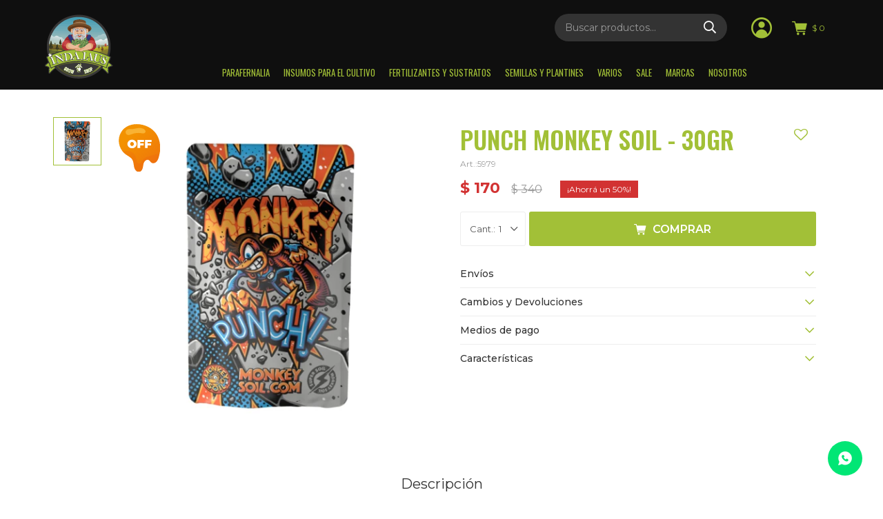

--- FILE ---
content_type: text/html; charset=utf-8
request_url: https://www.indajaus.com.uy/catalogo/punch-monkey-soil-30gr_5979_5979
body_size: 12292
content:
 <!DOCTYPE html> <html lang="es" class="no-js"> <head itemscope itemtype="http://schema.org/WebSite"> <meta charset="utf-8" /> <script> const GOOGLE_MAPS_CHANNEL_ID = '38'; </script> <link rel='preconnect' href='https://f.fcdn.app' /> <link rel='preconnect' href='https://fonts.googleapis.com' /> <link rel='preconnect' href='https://www.facebook.com' /> <link rel='preconnect' href='https://www.google-analytics.com' /> <link rel="dns-prefetch" href="https://cdnjs.cloudflare.com" /> <title itemprop='name'>PUNCH MONKEY SOIL - 30GR — Indajaus</title> <meta name="description" content="PUNCH MONKEY SOIL - 30GR $ 170 (59795979)" /> <meta name="keywords" content="" /> <link itemprop="url" rel="canonical" href="https://www.indajaus.com.uy/catalogo/punch-monkey-soil-30gr_5979_5979" /> <meta property="og:title" content="PUNCH MONKEY SOIL - 30GR — Indajaus" /><meta property="og:description" content="PUNCH MONKEY SOIL - 30GR $ 170 (59795979)" /><meta property="og:type" content="product" /><meta property="og:image" content="https://f.fcdn.app/imgs/d84ecb/www.indajaus.com.uy/indauy/fe92/webp/catalogo/5979_5979_1/480x480/punch-monkey-soil-30gr-punch-monkey-soil-30gr.jpg"/><meta property="og:url" content="https://www.indajaus.com.uy/catalogo/punch-monkey-soil-30gr_5979_5979" /><meta property="og:site_name" content="Indajaus" /> <meta name='twitter:description' content='PUNCH MONKEY SOIL - 30GR $ 170 (59795979)' /> <meta name='twitter:image' content='https://f.fcdn.app/imgs/d84ecb/www.indajaus.com.uy/indauy/fe92/webp/catalogo/5979_5979_1/480x480/punch-monkey-soil-30gr-punch-monkey-soil-30gr.jpg' /> <meta name='twitter:url' content='https://www.indajaus.com.uy/catalogo/punch-monkey-soil-30gr_5979_5979' /> <meta name='twitter:card' content='summary' /> <meta name='twitter:title' content='PUNCH MONKEY SOIL - 30GR — Indajaus' /> <script>document.getElementsByTagName('html')[0].setAttribute('class', 'js ' + ('ontouchstart' in window || navigator.msMaxTouchPoints ? 'is-touch' : 'no-touch'));</script> <script> var FN_TC = { M1 : 37.58, M2 : 1 }; </script> <meta id='viewportMetaTag' name="viewport" content="width=device-width, initial-scale=1.0, maximum-scale=1,user-scalable=no"> <link rel="shortcut icon" href="https://f.fcdn.app/assets/commerce/www.indajaus.com.uy/f508_4bce/public/web/favicon.ico" /> <link rel="apple-itouch-icon" href="https://f.fcdn.app/assets/commerce/www.indajaus.com.uy/7904_b8e6/public/web/favicon.png" /> <link rel="preconnect" href="https://fonts.googleapis.com"> <link rel="preconnect" href="https://fonts.gstatic.com" crossorigin> <link href="https://fonts.googleapis.com/css2?family=Montserrat:wght@300;400;500;600;700;800&family=Oswald:wght@400;600&display=swap" rel="stylesheet"> <link href="https://f.fcdn.app/assets/commerce/www.indajaus.com.uy/0000_7db8/s.62492024601132947853419752747302.css" rel="stylesheet"/> <script src="https://f.fcdn.app/assets/commerce/www.indajaus.com.uy/0000_7db8/s.51240959136664530825403375235441.js"></script> <!--[if lt IE 9]> <script type="text/javascript" src="https://cdnjs.cloudflare.com/ajax/libs/html5shiv/3.7.3/html5shiv.js"></script> <![endif]--> <link rel="manifest" href="https://f.fcdn.app/assets/manifest.json" /> </head> <body id='pgCatalogoDetalle' class='headerMenuFullWidth footer1 headerSubMenuFade buscadorSearchField compraSlide compraLeft filtrosFixed fichaMobileFixedActions layout03'> <div id="pre"> <div id="wrapper"> <header id="header" role="banner"> <div class="cnt"> <div id="logo"><a href="/"><img src="https://f.fcdn.app/assets/commerce/www.indajaus.com.uy/0dcc_5c30/public/web/img/logo.png" alt="Indajaus" /></a></div> <nav id="menu" data-fn="fnMainMenu"> <ul class="lst main"> <li class="it parafernalia"> <a href='https://www.indajaus.com.uy/parafernalia' target='_self' class="tit">Parafernalia</a> <div class="subMenu"> <div class="cnt"> <ul> <li class="hdr bongs"><a target="_self" href="https://www.indajaus.com.uy/parafernalia/bongs" class="tit">Bongs</a> </li> <li class="hdr desmorrugadores"><a target="_self" href="https://www.indajaus.com.uy/parafernalia/desmorrugadores" class="tit">Desmorrugadores</a> </li> <li class="hdr encendedores"><a target="_self" href="https://www.indajaus.com.uy/parafernalia/encendedores" class="tit">Encendedores</a> </li> <li class="hdr pipas"><a target="_self" href="https://www.indajaus.com.uy/parafernalia/pipas" class="tit">Pipas</a> </li> <li class="hdr ceniceros-y-bandejas"><a target="_self" href="https://www.indajaus.com.uy/parafernalia/ceniceros-y-bandejas" class="tit">Ceniceros y Bandejas</a> <div class="menuDesplegable"> <ul> <li><a href="https://www.indajaus.com.uy/parafernalia/ceniceros-y-bandejas/ceniceros" target="_self">Ceniceros</a> </li> <li><a href="https://www.indajaus.com.uy/parafernalia/ceniceros-y-bandejas/bandejas" target="_self">Bandejas</a> </li> </ul> <div class="banners"> </div> </div> </li> <li class="hdr hojillas-blunts-y-conos"><a target="_self" href="https://www.indajaus.com.uy/parafernalia/hojillas-blunts-y-conos" class="tit">Hojillas, blunts y conos</a> <div class="menuDesplegable"> <ul> <li><a href="https://www.indajaus.com.uy/parafernalia/hojillas-blunts-y-conos/conos" target="_self">Conos</a> </li> </ul> <div class="banners"> </div> </div> </li> <li class="hdr armadores"><a target="_self" href="https://www.indajaus.com.uy/parafernalia/armadores" class="tit">Armadores</a> </li> <li class="hdr almacenamiento"><a target="_self" href="https://www.indajaus.com.uy/parafernalia/almacenamiento" class="tit">Almacenamiento</a> </li> <li class="hdr accesorios-y-repuestos"><a target="_self" href="https://www.indajaus.com.uy/parafernalia/accesorios-y-repuestos" class="tit">Accesorios y Repuestos</a> <div class="menuDesplegable"> <ul> <li><a href="https://www.indajaus.com.uy/parafernalia/accesorios-y-repuestos/bangers" target="_self">Bangers</a> </li> <li><a href="https://www.indajaus.com.uy/parafernalia/accesorios-y-repuestos/stems-y-adaptadores" target="_self">Stems y adaptadores</a> </li> <li><a href="https://www.indajaus.com.uy/parafernalia/accesorios-y-repuestos/accesorios" target="_self">Accesorios</a> </li> <li><a href="https://www.indajaus.com.uy/parafernalia/accesorios-y-repuestos/otros" target="_self">Otros</a> </li> </ul> <div class="banners"> </div> </div> </li> <li class="hdr para-extracciones"><a target="_self" href="https://www.indajaus.com.uy/parafernalia/para-extracciones" class="tit">Para extracciones</a> </li> </ul> </div> </div> </li> <li class="it insumos-para-el-cultivo"> <a href='https://www.indajaus.com.uy/insumos-para-el-cultivo' target='_self' class="tit">Insumos para el Cultivo</a> <div class="subMenu"> <div class="cnt"> <ul> <li class="hdr kits-indoor-completos"><a target="_self" href="https://www.indajaus.com.uy/insumos-para-el-cultivo/kits-indoor-completos" class="tit">Kits Indoor Completos</a> <div class="menuDesplegable"> <ul> <li><a href="https://www.indajaus.com.uy/insumos-para-el-cultivo/kits-indoor-completos/basic" target="_self">Basic</a> </li> <li><a href="https://www.indajaus.com.uy/insumos-para-el-cultivo/kits-indoor-completos/scrog" target="_self">Scrog</a> </li> </ul> <div class="banners"> </div> </div> </li> <li class="hdr kits-iluminacion"><a target="_self" href="https://www.indajaus.com.uy/insumos-para-el-cultivo/kits-iluminacion" class="tit">Kits Iluminación</a> </li> <li class="hdr armarios-de-cultivo"><a target="_self" href="https://www.indajaus.com.uy/insumos-para-el-cultivo/armarios-de-cultivo" class="tit">Armarios de Cultivo</a> <div class="menuDesplegable"> <ul> <li><a href="https://www.indajaus.com.uy/insumos-para-el-cultivo/armarios-de-cultivo?modelo=standard" target="_self">Standard</a> </li> <li><a href="https://www.indajaus.com.uy/insumos-para-el-cultivo/armarios-de-cultivo?modelo=professional" target="_self">Professional</a> </li> </ul> <div class="banners"> </div> </div> </li> <li class="hdr iluminacion"><a target="_self" href="https://www.indajaus.com.uy/insumos-para-el-cultivo/iluminacion" class="tit">Iluminación</a> <div class="menuDesplegable"> <ul> <li><a href="https://www.indajaus.com.uy/insumos-para-el-cultivo/iluminacion/equipos" target="_self">Equipos</a> </li> <li><a href="https://www.indajaus.com.uy/insumos-para-el-cultivo/iluminacion/accesorios" target="_self">Accesorios</a> </li> </ul> <div class="banners"> </div> </div> </li> <li class="hdr ventilacion"><a target="_self" href="https://www.indajaus.com.uy/insumos-para-el-cultivo/ventilacion" class="tit">Ventilación</a> <div class="menuDesplegable"> <ul> <li><a href="https://www.indajaus.com.uy/insumos-para-el-cultivo/ventilacion/ventilacion-y-extraccion" target="_self">Ventilación y Extracción</a> </li> <li><a href="https://www.indajaus.com.uy/insumos-para-el-cultivo/ventilacion/acoples-y-ductos" target="_self">Acoples y Ductos</a> </li> <li><a href="https://www.indajaus.com.uy/insumos-para-el-cultivo/ventilacion/filtros-de-carbon" target="_self">Filtros de carbón</a> </li> </ul> <div class="banners"> </div> </div> </li> <li class="hdr herramientas-y-accesorios"><a target="_self" href="https://www.indajaus.com.uy/insumos-para-el-cultivo/herramientas-y-accesorios" class="tit">Herramientas y Accesorios</a> <div class="menuDesplegable"> <ul> <li><a href="https://www.indajaus.com.uy/insumos-para-el-cultivo/herramientas-y-accesorios/tijeras" target="_self">Tijeras</a> </li> <li><a href="https://www.indajaus.com.uy/insumos-para-el-cultivo/herramientas-y-accesorios/redes" target="_self">Redes</a> </li> <li><a href="https://www.indajaus.com.uy/insumos-para-el-cultivo/herramientas-y-accesorios/riego-y-jardineria" target="_self">Riego y Jardinería</a> </li> <li><a href="https://www.indajaus.com.uy/insumos-para-el-cultivo/herramientas-y-accesorios/papeles-reflectivos" target="_self">Papeles reflectivos</a> </li> <li><a href="https://www.indajaus.com.uy/insumos-para-el-cultivo/herramientas-y-accesorios/varios" target="_self">Varios</a> </li> </ul> <div class="banners"> </div> </div> </li> <li class="hdr cosecha-y-secado"><a target="_self" href="https://www.indajaus.com.uy/insumos-para-el-cultivo/cosecha-y-secado" class="tit">Cosecha y Secado</a> <div class="menuDesplegable"> <ul> <li><a href="https://www.indajaus.com.uy/insumos-para-el-cultivo/cosecha-y-secado/trimmeadoras" target="_self">Trimmeadoras</a> </li> <li><a href="https://www.indajaus.com.uy/insumos-para-el-cultivo/cosecha-y-secado/mallas-y-racks" target="_self">Mallas y racks</a> </li> <li><a href="https://www.indajaus.com.uy/insumos-para-el-cultivo/cosecha-y-secado/integra-boost" target="_self">Integra Boost</a> </li> </ul> <div class="banners"> </div> </div> </li> <li class="hdr medidores"><a target="_self" href="https://www.indajaus.com.uy/insumos-para-el-cultivo/medidores" class="tit">Medidores</a> <div class="menuDesplegable"> <ul> <li><a href="https://www.indajaus.com.uy/insumos-para-el-cultivo/medidores/equipos" target="_self">Equipos</a> </li> <li><a href="https://www.indajaus.com.uy/insumos-para-el-cultivo/medidores/repuestos" target="_self">Repuestos</a> </li> <li><a href="https://www.indajaus.com.uy/insumos-para-el-cultivo/medidores/liquidos-calibradores" target="_self">Líquidos calibradores</a> </li> </ul> <div class="banners"> </div> </div> </li> <li class="hdr macetas-platos-y-bandejas"><a target="_self" href="https://www.indajaus.com.uy/insumos-para-el-cultivo/macetas-platos-y-bandejas" class="tit">Platos, macetas y bandejas</a> <div class="menuDesplegable"> <ul> <li><a href="https://www.indajaus.com.uy/insumos-para-el-cultivo/macetas-platos-y-bandejas/macetas" target="_self">Macetas</a> </li> <li><a href="https://www.indajaus.com.uy/insumos-para-el-cultivo/macetas-platos-y-bandejas/platos" target="_self">Platos</a> </li> <li><a href="https://www.indajaus.com.uy/insumos-para-el-cultivo/macetas-platos-y-bandejas/bandejas" target="_self">Bandejas y Mesas</a> </li> </ul> <div class="banners"> </div> </div> </li> <li class="hdr propagacion"><a target="_self" href="https://www.indajaus.com.uy/insumos-para-el-cultivo/propagacion" class="tit">Propagación</a> <div class="menuDesplegable"> <ul> <li><a href="https://www.indajaus.com.uy/insumos-para-el-cultivo/propagacion/gel-enraizante" target="_self">Gel enraizante</a> </li> <li><a href="https://www.indajaus.com.uy/insumos-para-el-cultivo/propagacion/plugin-pro" target="_self">Plugin Pro</a> </li> <li><a href="https://www.indajaus.com.uy/insumos-para-el-cultivo/propagacion/aeroclonadores" target="_self">Aeroclonadores</a> </li> <li><a href="https://www.indajaus.com.uy/insumos-para-el-cultivo/propagacion/domos" target="_self">Domos</a> </li> <li><a href="https://www.indajaus.com.uy/insumos-para-el-cultivo/propagacion/otros" target="_self">Otros</a> </li> </ul> <div class="banners"> </div> </div> </li> <li class="hdr sistemas-de-autoriego"><a target="_self" href="https://www.indajaus.com.uy/insumos-para-el-cultivo/sistemas-de-autoriego" class="tit">Sistemas de autoriego</a> <div class="menuDesplegable"> <ul> <li><a href="https://www.indajaus.com.uy/insumos-para-el-cultivo/sistemas-de-autoriego/kits" target="_self">Kits</a> </li> </ul> <div class="banners"> </div> </div> </li> <li class="hdr insecticidas-y-fungicidas"><a target="_self" href="https://www.indajaus.com.uy/insumos-para-el-cultivo/insecticidas-y-fungicidas" class="tit">Insecticidas y Fungicidas</a> <div class="menuDesplegable"> <ul> <li><a href="https://www.indajaus.com.uy/insumos-para-el-cultivo/insecticidas-y-fungicidas/insecticidas" target="_self">Insecticidas</a> </li> <li><a href="https://www.indajaus.com.uy/insumos-para-el-cultivo/insecticidas-y-fungicidas/fungicidas" target="_self">Fungicidas</a> </li> </ul> <div class="banners"> </div> </div> </li> <li class="hdr control-del-clima"><a target="_self" href="https://www.indajaus.com.uy/insumos-para-el-cultivo/control-del-clima" class="tit">Control del clima</a> <div class="menuDesplegable"> <ul> <li><a href="https://www.indajaus.com.uy/insumos-para-el-cultivo/control-del-clima/humidificadores" target="_self">Humidificadores</a> </li> <li><a href="https://www.indajaus.com.uy/insumos-para-el-cultivo/control-del-clima/deshumidificadores" target="_self">Deshumidificadores</a> </li> <li><a href="https://www.indajaus.com.uy/insumos-para-el-cultivo/control-del-clima/equipos" target="_self">Equipos</a> </li> </ul> <div class="banners"> </div> </div> </li> </ul> </div> </div> </li> <li class="it fertilizantes-y-sustratos"> <a href='https://www.indajaus.com.uy/fertilizantes-y-sustratos' target='_self' class="tit">Fertilizantes y sustratos</a> <div class="subMenu"> <div class="cnt"> <ul> <li class="hdr fertilizantes"><a target="_self" href="https://www.indajaus.com.uy/fertilizantes-y-sustratos/fertilizantes" class="tit">Fertilizantes</a> <div class="menuDesplegable"> <ul> <li><a href="https://www.indajaus.com.uy/fertilizantes-y-sustratos/fertilizantes?marca=advanced-nutrients" target="_self">Advanced Nutrients</a> </li> <li><a href="https://www.indajaus.com.uy/fertilizantes-y-sustratos/fertilizantes?marca=canna" target="_self">Canna</a> </li> <li><a href="https://www.indajaus.com.uy/fertilizantes-y-sustratos/fertilizantes?marca=hook" target="_self">Hook</a> </li> <li><a href="https://www.indajaus.com.uy/fertilizantes-y-sustratos/fertilizantes?marca=monkey-soil" target="_self">Monkey Soil</a> </li> <li><a href="https://www.indajaus.com.uy/fertilizantes-y-sustratos/fertilizantes?marca=plagron" target="_self">Plagron</a> </li> <li><a href="https://www.indajaus.com.uy/fertilizantes-y-sustratos/fertilizantes?marca=athena" target="_self">Athena</a> </li> <li><a href="https://www.indajaus.com.uy/fertilizantes-y-sustratos/fertilizantes?marca=indajaus" target="_self">Indajaus</a> </li> <li><a href="https://www.indajaus.com.uy/fertilizantes-y-sustratos/fertilizantes?marca=khyma" target="_self">Khyma</a> </li> <li><a href="https://www.indajaus.com.uy/fertilizantes-y-sustratos/fertilizantes?marca=urganic" target="_self">Urganic</a> </li> </ul> <div class="banners"> </div> </div> </li> <li class="hdr sustratos"><a target="_self" href="https://www.indajaus.com.uy/fertilizantes-y-sustratos/sustratos" class="tit">Sustratos</a> <div class="menuDesplegable"> <ul> <li><a href="https://www.indajaus.com.uy/fertilizantes-y-sustratos/sustratos?marca=carolina-soil" target="_self">Carolina Soil</a> </li> <li><a href="https://www.indajaus.com.uy/fertilizantes-y-sustratos/sustratos?marca=monkey-soil" target="_self">Monkey Soil</a> </li> <li><a href="https://www.indajaus.com.uy/fertilizantes-y-sustratos/sustratos?marca=plagron" target="_self">Plagron</a> </li> <li><a href="https://www.indajaus.com.uy/fertilizantes-y-sustratos/sustratos?marca=vita-flor" target="_self">Vita Flor</a> </li> <li><a href="https://www.indajaus.com.uy/fertilizantes-y-sustratos/sustratos?marca=indajaus" target="_self">Indajaus</a> </li> </ul> <div class="banners"> </div> </div> </li> </ul> </div> </div> </li> <li class="it semillas-y-plantines"> <a href='https://www.indajaus.com.uy/semillas-y-plantines' target='_self' class="tit">Semillas y plantines</a> <div class="subMenu"> <div class="cnt"> <ul> <li class="hdr semillas"><a target="_self" href="https://www.indajaus.com.uy/semillas-y-plantines/semillas" class="tit">Semillas</a> <div class="menuDesplegable"> <ul> <li><a href="https://www.indajaus.com.uy/semillas-y-plantines/semillas?marca=bsf" target="_self">BSF</a> </li> <li><a href="https://www.indajaus.com.uy/semillas-y-plantines/semillas?marca=dutch-passion" target="_self">Dutch Passion</a> </li> <li><a href="https://www.indajaus.com.uy/semillas-y-plantines/semillas?marca=latitud-sur" target="_self">Latitud Sur</a> </li> <li><a href="https://www.indajaus.com.uy/semillas-y-plantines/semillas?marca=r-kiem" target="_self">R-kiem</a> </li> </ul> <div class="banners"> </div> </div> </li> <li class="hdr plantines"><a target="_self" href="https://www.indajaus.com.uy/semillas-y-plantines/plantines" class="tit">Plantines</a> </li> </ul> </div> </div> </li> <li class="it varios"> <a href='https://www.indajaus.com.uy/varios' target='_self' class="tit">Varios</a> </li> <li class="it sale"> <a href='https://www.indajaus.com.uy/sale' target='_self' class="tit">Sale</a> </li> <li class="it marcas right"> <span class="tit">Marcas</span> <div class="subMenu"> <div class="cnt"> <ul> <li class="hdr marca advanced-nutrients"><a target="_self" href="https://www.indajaus.com.uy/catalogo?marca=advanced-nutrients" class="tit">Advanced Nutrients</a> </li> <li class="hdr marca alien-bongs"><a target="_self" href="https://www.indajaus.com.uy/catalogo?marca=alien-bongs" class="tit">Alien Bongs</a> </li> <li class="hdr marca aqua-master-tools"><a target="_self" href="https://www.indajaus.com.uy/catalogo?marca=aqua-master-tools" class="tit">Aqua Master Tools</a> </li> <li class="hdr marca bsf"><a target="_self" href="https://www.indajaus.com.uy/catalogo?marca=bsf" class="tit">BSF</a> </li> <li class="hdr marca calvo"><a target="_self" href="https://www.indajaus.com.uy/catalogo?marca=calvo" class="tit">Calvo</a> </li> <li class="hdr marca canna"><a target="_self" href="https://www.indajaus.com.uy/catalogo?marca=canna" class="tit">Canna</a> </li> <li class="hdr marca carolina-soil"><a target="_self" href="https://www.indajaus.com.uy/catalogo?marca=carolina-soil" class="tit">Carolina Soil</a> </li> <li class="hdr marca dutch-passion"><a target="_self" href="https://www.indajaus.com.uy/catalogo?marca=dutch-passion" class="tit">Dutch Passion</a> </li> <li class="hdr marca eco-hemp-pro"><a target="_self" href="https://www.indajaus.com.uy/catalogo?marca=eco-hemp-pro" class="tit">Eco Hemp Pro</a> </li> <li class="hdr marca farm-box"><a target="_self" href="https://www.indajaus.com.uy/catalogo?marca=farm-box" class="tit">Farm Box</a> </li> <li class="hdr marca flexstar"><a target="_self" href="https://www.indajaus.com.uy/catalogo?marca=flexstar" class="tit">Flexstar</a> </li> <li class="hdr marca garland"><a target="_self" href="https://www.indajaus.com.uy/catalogo?marca=garland" class="tit">Garland</a> </li> <li class="hdr marca gizeh"><a target="_self" href="https://www.indajaus.com.uy/catalogo?marca=gizeh" class="tit">Gizeh</a> </li> <li class="hdr marca hook"><a target="_self" href="https://www.indajaus.com.uy/catalogo?marca=hook" class="tit">Hook</a> </li> <li class="hdr marca latitud-sur"><a target="_self" href="https://www.indajaus.com.uy/catalogo?marca=latitud-sur" class="tit">Latitud Sur</a> </li> <li class="hdr marca monkey-soil"><a target="_self" href="https://www.indajaus.com.uy/catalogo?marca=monkey-soil" class="tit">Monkey Soil</a> </li> <li class="hdr marca plagron"><a target="_self" href="https://www.indajaus.com.uy/catalogo?marca=plagron" class="tit">Plagron</a> </li> <li class="hdr marca plugin-pro"><a target="_self" href="https://www.indajaus.com.uy/catalogo?marca=plugin-pro" class="tit">Plugin Pro</a> </li> <li class="hdr marca r-kiem"><a target="_self" href="https://www.indajaus.com.uy/catalogo?marca=r-kiem" class="tit">R-kiem</a> </li> <li class="hdr marca special-blue"><a target="_self" href="https://www.indajaus.com.uy/catalogo?marca=special-blue" class="tit">Special Blue</a> </li> <li class="hdr marca the-bulldog"><a target="_self" href="https://www.indajaus.com.uy/catalogo?marca=the-bulldog" class="tit">The Bulldog</a> </li> <li class="hdr marca vita-flor"><a target="_self" href="https://www.indajaus.com.uy/catalogo?marca=vita-flor" class="tit">Vita Flor</a> </li> </ul> </div> </div> </li> <li class="it "> <a href='https://www.indajaus.com.uy/nosotros' target='_self' class="tit">Nosotros</a> </li> </ul> </nav> <div class="toolsItem frmBusqueda" data-version='1'> <button type="button" class="btnItem btnMostrarBuscador"> <span class="ico"></span> <span class="txt"></span> </button> <form action="/catalogo"> <div class="cnt"> <span class="btnCerrar"> <span class="ico"></span> <span class="txt"></span> </span> <label class="lbl"> <b>Buscar productos</b> <input maxlength="48" required="" autocomplete="off" type="search" name="q" placeholder="Buscar productos..." /> </label> <button class="btnBuscar" type="submit"> <span class="ico"></span> <span class="txt"></span> </button> </div> </form> </div> <div class="toolsItem accesoMiCuentaCnt" data-logged="off" data-version='1'> <a href="/mi-cuenta" class="btnItem btnMiCuenta"> <span class="ico"></span> <span class="txt"></span> <span class="usuario"> <span class="nombre"></span> <span class="apellido"></span> </span> </a> <div class="miCuentaMenu"> <ul class="lst"> <li class="it"><a href='/mi-cuenta/mis-datos' class="tit" >Mis datos</a></li> <li class="it"><a href='/mi-cuenta/direcciones' class="tit" >Mis direcciones</a></li> <li class="it"><a href='/mi-cuenta/compras' class="tit" >Mis compras</a></li> <li class="it"><a href='/mi-cuenta/wish-list' class="tit" >Wish List</a></li> <li class="it itSalir"><a href='/salir' class="tit" >Salir</a></li> </ul> </div> </div> <div id="miCompra" data-show="off" data-fn="fnMiCompra" class="toolsItem" data-version="1"> </div> <div id="infoTop"><span class="tel">092 634 670</span> <span class="info">Lunes a Viernes de 10: 00 a 19:00 horas y Sábados de 10:00 a 14:00 horas</span></div> <a id="btnMainMenuMobile" href="javascript:mainMenuMobile.show();"><span class="ico">&#59421;</span><span class="txt">Menú</span></a> </div> </header> <!-- end:header --> <div id="central"> <section id="main" role="main"> <div id="fichaProducto" class="rebajado sale" data-tit="PUNCH MONKEY SOIL - 30GR" data-totImagenes="1" data-agotado="off"> <div class="cnt"> <div class="col-50 col-izq"> <div class="thumbs-video"> <ul class="lst lstThumbs"> <li class="it"> <a target="_blank" data-standard="//f.fcdn.app/imgs/d84ecb/www.indajaus.com.uy/indauy/fe92/webp/catalogo/5979_5979_1/480x480/punch-monkey-soil-30gr-punch-monkey-soil-30gr.jpg" href="//f.fcdn.app/imgs/790cf2/www.indajaus.com.uy/indauy/fe92/webp/catalogo/5979_5979_1/2000-2000/punch-monkey-soil-30gr-punch-monkey-soil-30gr.jpg"><img loading='lazy' src='//f.fcdn.app/imgs/d84ecb/www.indajaus.com.uy/indauy/fe92/webp/catalogo/5979_5979_1/480x480/punch-monkey-soil-30gr-punch-monkey-soil-30gr.jpg' alt='PUNCH MONKEY SOIL - 30GR PUNCH MONKEY SOIL - 30GR' width='480' height='480' /></a> </li> </ul> </div> <div class="imagenProducto" data-fn="fnGaleria"> <span class="item zoom"> <a class="img source" href="//f.fcdn.app/imgs/790cf2/www.indajaus.com.uy/indauy/fe92/webp/catalogo/5979_5979_1/2000-2000/punch-monkey-soil-30gr-punch-monkey-soil-30gr.jpg"> <img loading='lazy' data-src-g="//f.fcdn.app/imgs/5eae73/www.indajaus.com.uy/indauy/fe92/webp/catalogo/5979_5979_1/1920-1200/punch-monkey-soil-30gr-punch-monkey-soil-30gr.jpg" src='//f.fcdn.app/imgs/d84ecb/www.indajaus.com.uy/indauy/fe92/webp/catalogo/5979_5979_1/480x480/punch-monkey-soil-30gr-punch-monkey-soil-30gr.jpg' alt='PUNCH MONKEY SOIL - 30GR PUNCH MONKEY SOIL - 30GR' width='480' height='480' /> </a> </span> <div class="cocardas"><div class="dfl"><div class="ico sale"><img loading="lazy" src="https://f.fcdn.app/assets/commerce/www.indajaus.com.uy/59e3_eff0/public/web/img/iconos/sale.svg" alt="Sale" /><span class="por fn-hidden"><span class=int>50</span></span></div></div></div> </div> </div> <div class="col-50 col-der"> <div class="hdr"> <span class="cocardasTexto"><span class="sale"><span>Sale</span></span></span> <h1 class="tit">PUNCH MONKEY SOIL - 30GR</h1> <span class="btnWishlist" data-fn="fnEditWishList" data-cod-producto="5979" data-cod-variante="5979"> </span> <div class="cod">5979</div> </div> <div class="preciosWrapper"> <div class="precios"> <strong class="precio venta"><span class="sim">$</span> <span class="monto">170</span></strong> <del class="precio lista"><span class="sim">$</span> <span class="monto">340</span></del> </div><span class="porcRebaja"><span class="aux"><span class=int>50</span></span></span> </div> <div style="display: none;" id="_jsonDataFicha_"> {"sku":{"fen":"1:5979:5979:U:1","com":"5979::U"},"producto":{"codigo":"5979","nombre":"PUNCH MONKEY SOIL - 30GR","categoria":"Fertilizantes","marca":"Monkey Soil"},"variante":{"codigo":"5979","codigoCompleto":"59795979","nombre":"PUNCH MONKEY SOIL - 30GR","nombreCompleto":"PUNCH MONKEY SOIL - 30GR","img":{"u":"\/\/f.fcdn.app\/imgs\/a65801\/www.indajaus.com.uy\/indauy\/fe92\/webp\/catalogo\/5979_5979_1\/1024-1024\/punch-monkey-soil-30gr-punch-monkey-soil-30gr.jpg"},"url":"https:\/\/www.indajaus.com.uy\/catalogo\/punch-monkey-soil-30gr_5979_5979","tieneStock":true,"ordenVariante":"999"},"nomPresentacion":"Talle \u00fanico","nombre":"PUNCH MONKEY SOIL - 30GR","nombreCompleto":"PUNCH MONKEY SOIL - 30GR","precioMonto":170,"moneda":{"nom":"M1","nro":858,"cod":"UYU","sim":"$"},"sale":true,"outlet":false,"nuevo":false,"carac":{"etapas":"Etapa de Floraci\u00f3n"}} </div> <form id="frmComprarArticulo" class="frmComprar" action="/mi-compra?o=agregar" method="post"> <div class="cnt"> <input type="hidden" name="sku" value="1:5979:5979:U:1" /> <div id="mainActions"> <select required name="qty" class="custom"> <option>1</option> <option>2</option> <option>3</option> <option>4</option> <option>5</option> <option>6</option> <option>7</option> <option>8</option> <option>9</option> <option>10</option> <option>11</option> <option>12</option> <option>13</option> <option>14</option> <option>15</option> <option>16</option> <option>17</option> <option>18</option> <option>19</option> <option>20</option> </select> <button id="btnComprar" type="submit" class="btn btn01">Comprar</button> <a id="whatsAppFloat" class="whatsappFloat whatsapp-ficha" onclick="fbq('trackCustom', 'Whatsapp');" href="https://wa.me/598092634670" target="blank"></a> <script> $("#whatsAppFloat").attr('data-track-categ', 'Social'); $("#whatsAppFloat").attr('data-track-action', 'WhatsApp'); $("#whatsAppFloat").attr('data-track-label', window.location.pathname + window.location.search); </script> </div> </div> </form> <div id="infoEnvio" class="blk" data-fn="fnAmpliarInfoFicha"> <span class="overlay close"></span> <div class="hdr"> <span class="tit">Envíos</span> </div> <div class="cnt"> <ul> <li> <span>UES Interior entre 24 a 72 horas hábiles:</span> El costo de envío depende de la compra. </li> <li> <span>Cadetería Propia / Montevideo Zona 1 / 24 horas hábiles:</span> Envío sin costo en compras mayores a $ 4.000 | Costo normal: $ 180. </li> <li> <span>Cadetería Propia / Montevideo Zona 2 / 24 horas hábiles:</span> Envío sin costo en compras mayores a $ 5.000 | Costo normal: $ 260. </li> <li> <span>Cadetería Propia / Montevideo Zona 3 / 24 horas hábiles:</span> Envío sin costo en compras mayores a $ 6.000 | Costo normal: $ 390. </li> <li> <span>Cadetería Propia / Montevideo Zona 4 / 24 horas hábiles:</span> Envío sin costo en compras mayores a $ 10.000 | Costo normal: $ 470. </li> <li> <span>Cadetería Propia / Montevideo Zona 5 / 24 horas hábiles:</span> Envío sin costo en compras mayores a $ 15.000 | Costo normal: $ 600. </li> <li> <span>Envio a coordinar:</span> Costo normal: $ 0. </li> </ul> </div> </div> <div id="infoCambios" class="blk" data-fn="fnAmpliarInfoFicha"> <span class="overlay close"></span> <div class="hdr"> <span class="tit">Cambios y Devoluciones</span> </div> <div class="cnt"> <div> <p>Todas las compras realizadas tienen un plazo de 30 días para su cambio.</p> </div> </div> </div> <div id="infoMediosDePago" class="blk" data-fn="fnAmpliarInfoFicha"> <span class="overlay close"></span> <div class="hdr"> <span class="tit">Medios de pago</span> </div> <div class="cnt"> <div> <ul class='lst lstMediosDePago'> <li class='it tarjetad'><img loading="lazy" src="https://f.fcdn.app/logos/c/tarjetad.svg" alt="tarjetad" height="20" /></li> <li class='it cabal'><img loading="lazy" src="https://f.fcdn.app/logos/c/cabal.svg" alt="cabal" height="20" /></li> <li class='it passcard'><img loading="lazy" src="https://f.fcdn.app/logos/c/passcard.svg" alt="passcard" height="20" /></li> <li class='it anda'><img loading="lazy" src="https://f.fcdn.app/logos/c/anda.svg" alt="anda" height="20" /></li> <li class='it visa'><img loading="lazy" src="https://f.fcdn.app/logos/c/visa.svg" alt="visa" height="20" /></li> <li class='it oca'><img loading="lazy" src="https://f.fcdn.app/logos/c/oca.svg" alt="oca" height="20" /></li> <li class='it master'><img loading="lazy" src="https://f.fcdn.app/logos/c/master.svg" alt="master" height="20" /></li> <li class='it lider'><img loading="lazy" src="https://f.fcdn.app/logos/c/lider.svg" alt="lider" height="20" /></li> <li class='it ebrou'><img loading="lazy" src="https://f.fcdn.app/logos/c/ebrou.svg" alt="ebrou" height="20" /></li> <li class='it bandes'><img loading="lazy" src="https://f.fcdn.app/logos/c/bandes.svg" alt="bandes" height="20" /></li> <li class='it scotiabank'><img loading="lazy" src="https://f.fcdn.app/logos/c/scotiabank.svg" alt="scotiabank" height="20" /></li> <li class='it hsbc'><img loading="lazy" src="https://f.fcdn.app/logos/c/hsbc.svg" alt="hsbc" height="20" /></li> <li class='it bbvanet'><img loading="lazy" src="https://f.fcdn.app/logos/c/bbvanet.svg" alt="bbvanet" height="20" /></li> <li class='it santandersupernet'><img loading="lazy" src="https://f.fcdn.app/logos/c/santandersupernet.svg" alt="santandersupernet" height="20" /></li> </ul> </div> </div> </div> <div id="infoCaracteristicas" class="blk" data-fn="fnAmpliarInfoFicha"> <span class="overlay close"></span> <div class="hdr"> <span class="tit">Características</span> </div> <div class="cnt"> <div> <div id="blkCaracteristicas" class="blk"> <div class="hdr"> <div class="tit">Características</div> </div> <div class="cnt"> <div class="lst lstCaracteristicas"><div class="it" data-codigo="etapas"> <span class="tit">Etapas</span> <span class="val">Etapa de Floración</span></div></div> </div> </div> </div> </div> </div> </div> </div> <div class="tabs blkDetalle" data-fn="fnCrearTabs"> <div class="it"> <span class="tit">Descripción</span> <div class="cnt"> <div class="text"> <p id="isPasted"><strong>Monkey Punch</strong> es un preparado innovador a base de guano y algas para aplicar durante la floraci&oacute;n. Nutre las plantas y las revitaliza para enriquecer y fortalecer los cogollos. Monkey Punch es ideal para completar el proceso de alimentaci&oacute;n natural de las plantas en cultivos de super suelo y adem&aacute;s se puede combinar con cualquier m&eacute;todo de fertirrigaci&oacute;n org&aacute;nico gracias a su f&oacute;rmula de liberaci&oacute;n lenta.</p><p><br></p><p>Aplicar diluido en agua en dos riegos semanales a raz&oacute;n de 3 gramos por litro de agua. Puede utilizarse desde la tercera hasta la s&eacute;ptima semana de floraci&oacute;n.</p> </div> </div> </div> </div> <div class="nav" id="blkProductosRelacionados" data-fn="fnSwiperSlider" data-breakpoints-slides='[2,3,5]' data-breakpoints-spacing='[20,20,20]'> <div class="swiper blkProductos"> <div class="hdr"> <h2 class="tit">Productos que te pueden interesar</h2> </div> <div class="cnt"> <div class='articleList aListProductos ' data-tot='6' data-totAbs='0' data-cargarVariantes='0'><div class='it rebajado sale grp31' data-disp='0' data-codProd='MS-SW-' data-codVar='5975' data-im='//f.fcdn.app/imgs/a0c368/www.indajaus.com.uy/indauy/9040/webp/catalogo/MS-SW-_5975_0/60x60/seaweed-monkey-soil-500gr.jpg'><div class='cnt'><a class="img" href="https://www.indajaus.com.uy/catalogo/seaweed-monkey-soil-500gr_MS-SW-_5975" title="SEAWEED MONKEY SOIL - 500GR"> <div class="cocardas"><div class="dfl"><div class="ico sale"><img loading="lazy" src="https://f.fcdn.app/assets/commerce/www.indajaus.com.uy/59e3_eff0/public/web/img/iconos/sale.svg" alt="Sale" /><span class="por fn-hidden"><span class=int>50</span></span></div></div></div> <img loading='lazy' src='//f.fcdn.app/imgs/138341/www.indajaus.com.uy/indauy/c05d/webp/catalogo/MS-SW-_5975_1/480x480/seaweed-monkey-soil-500gr.jpg' alt='SEAWEED MONKEY SOIL 500GR' width='480' height='480' /> </a> <div class="info" data-fn="checkDisponibilidad"> <a class="tit" href="https://www.indajaus.com.uy/catalogo/seaweed-monkey-soil-500gr_MS-SW-_5975" title="SEAWEED MONKEY SOIL - 500GR"><h2>SEAWEED MONKEY SOIL - 500GR</h2></a> <div class="precios"> <strong class="precio venta"><span class="sim">$</span> <span class="monto">675</span></strong> <del class="precio lista"><span class="sim">$</span> <span class="monto">1.350</span></del> </div> <span class="porcRebaja"><span class="aux"><span class=int>50</span></span></span> <span class="cocardasTexto"><span class="sale"><span>Sale</span></span></span> <div class="variantes"></div> <div class="desc"></div> <button class="btn btn01 btnComprar" onclick="miCompra.agregarArticulo('1:MS-SW-:5975:U:1',1)" data-sku="1:MS-SW-:5975:U:1"><span></span></button> </div> <input type="hidden" class="json" style="display:none" value="{&quot;sku&quot;:{&quot;fen&quot;:&quot;1:MS-SW-:5975:U:1&quot;,&quot;com&quot;:&quot;MS-SW-:5975:U&quot;},&quot;producto&quot;:{&quot;codigo&quot;:&quot;MS-SW-&quot;,&quot;nombre&quot;:&quot;SEAWEED MONKEY SOIL&quot;,&quot;categoria&quot;:&quot;Fertilizantes&quot;,&quot;marca&quot;:&quot;Monkey Soil&quot;},&quot;variante&quot;:{&quot;codigo&quot;:&quot;5975&quot;,&quot;codigoCompleto&quot;:&quot;MS-SW-5975&quot;,&quot;nombre&quot;:&quot;500GR&quot;,&quot;nombreCompleto&quot;:&quot;SEAWEED MONKEY SOIL - 500GR&quot;,&quot;img&quot;:{&quot;u&quot;:&quot;\/\/f.fcdn.app\/imgs\/dee6b4\/www.indajaus.com.uy\/indauy\/c05d\/webp\/catalogo\/MS-SW-_5975_1\/1024-1024\/seaweed-monkey-soil-500gr.jpg&quot;},&quot;url&quot;:&quot;https:\/\/www.indajaus.com.uy\/catalogo\/seaweed-monkey-soil-500gr_MS-SW-_5975&quot;,&quot;tieneStock&quot;:false,&quot;ordenVariante&quot;:&quot;999&quot;},&quot;nomPresentacion&quot;:&quot;Talle \u00fanico&quot;,&quot;nombre&quot;:&quot;SEAWEED MONKEY SOIL - 500GR&quot;,&quot;nombreCompleto&quot;:&quot;SEAWEED MONKEY SOIL - 500GR&quot;,&quot;precioMonto&quot;:675,&quot;moneda&quot;:{&quot;nom&quot;:&quot;M1&quot;,&quot;nro&quot;:858,&quot;cod&quot;:&quot;UYU&quot;,&quot;sim&quot;:&quot;$&quot;},&quot;sale&quot;:true,&quot;outlet&quot;:false,&quot;nuevo&quot;:false}" /></div></div><div class='it rebajado sale grp31' data-disp='1' data-codProd='5977' data-codVar='5977' data-im='//f.fcdn.app/assets/nd.png'><div class='cnt'><a class="img" href="https://www.indajaus.com.uy/catalogo/dolomite-monkey-soil-5kg_5977_5977" title="DOLOMITE MONKEY SOIL - 5KG"> <div class="cocardas"><div class="dfl"><div class="ico sale"><img loading="lazy" src="https://f.fcdn.app/assets/commerce/www.indajaus.com.uy/59e3_eff0/public/web/img/iconos/sale.svg" alt="Sale" /><span class="por fn-hidden"><span class=int>50</span></span></div></div></div> <img loading='lazy' src='//f.fcdn.app/imgs/4431ee/www.indajaus.com.uy/indauy/6109/webp/catalogo/5977_5977_1/480x480/dolomite-monkey-soil-5kg-dolomite-monkey-soil-5kg.jpg' alt='DOLOMITE MONKEY SOIL - 5KG DOLOMITE MONKEY SOIL - 5KG' width='480' height='480' /> </a> <div class="info" data-fn="checkDisponibilidad"> <a class="tit" href="https://www.indajaus.com.uy/catalogo/dolomite-monkey-soil-5kg_5977_5977" title="DOLOMITE MONKEY SOIL - 5KG"><h2>DOLOMITE MONKEY SOIL - 5KG</h2></a> <div class="precios"> <strong class="precio venta"><span class="sim">$</span> <span class="monto">1.345</span></strong> <del class="precio lista"><span class="sim">$</span> <span class="monto">2.690</span></del> </div> <span class="porcRebaja"><span class="aux"><span class=int>50</span></span></span> <span class="cocardasTexto"><span class="sale"><span>Sale</span></span></span> <div class="variantes"></div> <div class="desc"></div> <button class="btn btn01 btnComprar" onclick="miCompra.agregarArticulo('1:5977:5977:U:1',1)" data-sku="1:5977:5977:U:1"><span></span></button> </div> <input type="hidden" class="json" style="display:none" value="{&quot;sku&quot;:{&quot;fen&quot;:&quot;1:5977:5977:U:1&quot;,&quot;com&quot;:&quot;5977::U&quot;},&quot;producto&quot;:{&quot;codigo&quot;:&quot;5977&quot;,&quot;nombre&quot;:&quot;DOLOMITE MONKEY SOIL - 5KG&quot;,&quot;categoria&quot;:&quot;Fertilizantes&quot;,&quot;marca&quot;:&quot;Monkey Soil&quot;},&quot;variante&quot;:{&quot;codigo&quot;:&quot;5977&quot;,&quot;codigoCompleto&quot;:&quot;59775977&quot;,&quot;nombre&quot;:&quot;DOLOMITE MONKEY SOIL - 5KG&quot;,&quot;nombreCompleto&quot;:&quot;DOLOMITE MONKEY SOIL - 5KG&quot;,&quot;img&quot;:{&quot;u&quot;:&quot;\/\/f.fcdn.app\/imgs\/1be791\/www.indajaus.com.uy\/indauy\/6109\/webp\/catalogo\/5977_5977_1\/1024-1024\/dolomite-monkey-soil-5kg-dolomite-monkey-soil-5kg.jpg&quot;},&quot;url&quot;:&quot;https:\/\/www.indajaus.com.uy\/catalogo\/dolomite-monkey-soil-5kg_5977_5977&quot;,&quot;tieneStock&quot;:false,&quot;ordenVariante&quot;:&quot;999&quot;},&quot;nomPresentacion&quot;:&quot;Talle \u00fanico&quot;,&quot;nombre&quot;:&quot;DOLOMITE MONKEY SOIL - 5KG&quot;,&quot;nombreCompleto&quot;:&quot;DOLOMITE MONKEY SOIL - 5KG&quot;,&quot;precioMonto&quot;:1345,&quot;moneda&quot;:{&quot;nom&quot;:&quot;M1&quot;,&quot;nro&quot;:858,&quot;cod&quot;:&quot;UYU&quot;,&quot;sim&quot;:&quot;$&quot;},&quot;sale&quot;:true,&quot;outlet&quot;:false,&quot;nuevo&quot;:false}" /></div></div><div class='it rebajado sale grp31' data-disp='1' data-codProd='5981' data-codVar='5981' data-im='//f.fcdn.app/assets/nd.png'><div class='cnt'><a class="img" href="https://www.indajaus.com.uy/catalogo/supersoil-monkey-soil-900gr_5981_5981" title="SUPERSOIL MONKEY SOIL - 900GR"> <div class="cocardas"><div class="dfl"><div class="ico sale"><img loading="lazy" src="https://f.fcdn.app/assets/commerce/www.indajaus.com.uy/59e3_eff0/public/web/img/iconos/sale.svg" alt="Sale" /><span class="por fn-hidden"><span class=int>50</span></span></div></div></div> <img loading='lazy' src='//f.fcdn.app/imgs/7e4f94/www.indajaus.com.uy/indauy/265e/webp/catalogo/5981_5981_1/480x480/supersoil-monkey-soil-900gr-supersoil-monkey-soil-900gr.jpg' alt='SUPERSOIL MONKEY SOIL - 900GR SUPERSOIL MONKEY SOIL - 900GR' width='480' height='480' /> </a> <div class="info" data-fn="checkDisponibilidad"> <a class="tit" href="https://www.indajaus.com.uy/catalogo/supersoil-monkey-soil-900gr_5981_5981" title="SUPERSOIL MONKEY SOIL - 900GR"><h2>SUPERSOIL MONKEY SOIL - 900GR</h2></a> <div class="precios"> <strong class="precio venta"><span class="sim">$</span> <span class="monto">1.345</span></strong> <del class="precio lista"><span class="sim">$</span> <span class="monto">2.690</span></del> </div> <span class="porcRebaja"><span class="aux"><span class=int>50</span></span></span> <span class="cocardasTexto"><span class="sale"><span>Sale</span></span></span> <div class="variantes"></div> <div class="desc"></div> <button class="btn btn01 btnComprar" onclick="miCompra.agregarArticulo('1:5981:5981:U:1',1)" data-sku="1:5981:5981:U:1"><span></span></button> </div> <input type="hidden" class="json" style="display:none" value="{&quot;sku&quot;:{&quot;fen&quot;:&quot;1:5981:5981:U:1&quot;,&quot;com&quot;:&quot;5981::U&quot;},&quot;producto&quot;:{&quot;codigo&quot;:&quot;5981&quot;,&quot;nombre&quot;:&quot;SUPERSOIL MONKEY SOIL - 900GR&quot;,&quot;categoria&quot;:&quot;Fertilizantes&quot;,&quot;marca&quot;:&quot;Monkey Soil&quot;},&quot;variante&quot;:{&quot;codigo&quot;:&quot;5981&quot;,&quot;codigoCompleto&quot;:&quot;59815981&quot;,&quot;nombre&quot;:&quot;SUPERSOIL MONKEY SOIL - 900GR&quot;,&quot;nombreCompleto&quot;:&quot;SUPERSOIL MONKEY SOIL - 900GR&quot;,&quot;img&quot;:{&quot;u&quot;:&quot;\/\/f.fcdn.app\/imgs\/e737b2\/www.indajaus.com.uy\/indauy\/265e\/webp\/catalogo\/5981_5981_1\/1024-1024\/supersoil-monkey-soil-900gr-supersoil-monkey-soil-900gr.jpg&quot;},&quot;url&quot;:&quot;https:\/\/www.indajaus.com.uy\/catalogo\/supersoil-monkey-soil-900gr_5981_5981&quot;,&quot;tieneStock&quot;:false,&quot;ordenVariante&quot;:&quot;999&quot;},&quot;nomPresentacion&quot;:&quot;Talle \u00fanico&quot;,&quot;nombre&quot;:&quot;SUPERSOIL MONKEY SOIL - 900GR&quot;,&quot;nombreCompleto&quot;:&quot;SUPERSOIL MONKEY SOIL - 900GR&quot;,&quot;precioMonto&quot;:1345,&quot;moneda&quot;:{&quot;nom&quot;:&quot;M1&quot;,&quot;nro&quot;:858,&quot;cod&quot;:&quot;UYU&quot;,&quot;sim&quot;:&quot;$&quot;},&quot;sale&quot;:true,&quot;outlet&quot;:false,&quot;nuevo&quot;:false}" /></div></div><div class='it rebajado sale grp31' data-disp='1' data-codProd='5984' data-codVar='5984' data-im='//f.fcdn.app/assets/nd.png'><div class='cnt'><a class="img" href="https://www.indajaus.com.uy/catalogo/monkey-triko-monkey-soil-100gr_5984_5984" title="MONKEY TRIKO MONKEY SOIL - 100GR"> <div class="cocardas"><div class="dfl"><div class="ico sale"><img loading="lazy" src="https://f.fcdn.app/assets/commerce/www.indajaus.com.uy/59e3_eff0/public/web/img/iconos/sale.svg" alt="Sale" /><span class="por fn-hidden"><span class=int>50</span></span></div></div></div> <img loading='lazy' src='//f.fcdn.app/imgs/b0d2d1/www.indajaus.com.uy/indauy/890e/webp/catalogo/5984_5984_1/480x480/monkey-triko-monkey-soil-100gr-monkey-triko-monkey-soil-100gr.jpg' alt='MONKEY TRIKO MONKEY SOIL - 100GR MONKEY TRIKO MONKEY SOIL - 100GR' width='480' height='480' /> </a> <div class="info" data-fn="checkDisponibilidad"> <a class="tit" href="https://www.indajaus.com.uy/catalogo/monkey-triko-monkey-soil-100gr_5984_5984" title="MONKEY TRIKO MONKEY SOIL - 100GR"><h2>MONKEY TRIKO MONKEY SOIL - 100GR</h2></a> <div class="precios"> <strong class="precio venta"><span class="sim">$</span> <span class="monto">1.345</span></strong> <del class="precio lista"><span class="sim">$</span> <span class="monto">2.690</span></del> </div> <span class="porcRebaja"><span class="aux"><span class=int>50</span></span></span> <span class="cocardasTexto"><span class="sale"><span>Sale</span></span></span> <div class="variantes"></div> <div class="desc"></div> <button class="btn btn01 btnComprar" onclick="miCompra.agregarArticulo('1:5984:5984:U:1',1)" data-sku="1:5984:5984:U:1"><span></span></button> </div> <input type="hidden" class="json" style="display:none" value="{&quot;sku&quot;:{&quot;fen&quot;:&quot;1:5984:5984:U:1&quot;,&quot;com&quot;:&quot;5984::U&quot;},&quot;producto&quot;:{&quot;codigo&quot;:&quot;5984&quot;,&quot;nombre&quot;:&quot;MONKEY TRIKO MONKEY SOIL - 100GR&quot;,&quot;categoria&quot;:&quot;Fertilizantes&quot;,&quot;marca&quot;:&quot;Monkey Soil&quot;},&quot;variante&quot;:{&quot;codigo&quot;:&quot;5984&quot;,&quot;codigoCompleto&quot;:&quot;59845984&quot;,&quot;nombre&quot;:&quot;MONKEY TRIKO MONKEY SOIL - 100GR&quot;,&quot;nombreCompleto&quot;:&quot;MONKEY TRIKO MONKEY SOIL - 100GR&quot;,&quot;img&quot;:{&quot;u&quot;:&quot;\/\/f.fcdn.app\/imgs\/54faf5\/www.indajaus.com.uy\/indauy\/890e\/webp\/catalogo\/5984_5984_1\/1024-1024\/monkey-triko-monkey-soil-100gr-monkey-triko-monkey-soil-100gr.jpg&quot;},&quot;url&quot;:&quot;https:\/\/www.indajaus.com.uy\/catalogo\/monkey-triko-monkey-soil-100gr_5984_5984&quot;,&quot;tieneStock&quot;:false,&quot;ordenVariante&quot;:&quot;999&quot;},&quot;nomPresentacion&quot;:&quot;Talle \u00fanico&quot;,&quot;nombre&quot;:&quot;MONKEY TRIKO MONKEY SOIL - 100GR&quot;,&quot;nombreCompleto&quot;:&quot;MONKEY TRIKO MONKEY SOIL - 100GR&quot;,&quot;precioMonto&quot;:1345,&quot;moneda&quot;:{&quot;nom&quot;:&quot;M1&quot;,&quot;nro&quot;:858,&quot;cod&quot;:&quot;UYU&quot;,&quot;sim&quot;:&quot;$&quot;},&quot;sale&quot;:true,&quot;outlet&quot;:false,&quot;nuevo&quot;:false}" /></div></div><div class='it rebajado sale grp31' data-disp='1' data-codProd='MS-AI-' data-codVar='5973' data-im='//f.fcdn.app/imgs/e94364/www.indajaus.com.uy/indauy/83a5/webp/catalogo/MS-AI-_5973_0/60x60/all-in-monkey-soil-1kg.jpg'><div class='cnt'><a class="img" href="https://www.indajaus.com.uy/catalogo/all-in-monkey-soil-1kg_MS-AI-_5973" title="ALL IN MONKEY SOIL - 1KG"> <div class="cocardas"><div class="dfl"><div class="ico sale"><img loading="lazy" src="https://f.fcdn.app/assets/commerce/www.indajaus.com.uy/59e3_eff0/public/web/img/iconos/sale.svg" alt="Sale" /><span class="por fn-hidden"><span class=int>50</span></span></div></div></div> <img loading='lazy' src='//f.fcdn.app/imgs/167e5e/www.indajaus.com.uy/indauy/f156/webp/catalogo/MS-AI-_5973_1/480x480/all-in-monkey-soil-1kg.jpg' alt='ALL IN MONKEY SOIL 1KG' width='480' height='480' /> </a> <div class="info" data-fn="checkDisponibilidad"> <a class="tit" href="https://www.indajaus.com.uy/catalogo/all-in-monkey-soil-1kg_MS-AI-_5973" title="ALL IN MONKEY SOIL - 1KG"><h2>ALL IN MONKEY SOIL - 1KG</h2></a> <div class="precios"> <strong class="precio venta"><span class="sim">$</span> <span class="monto">1.415</span></strong> <del class="precio lista"><span class="sim">$</span> <span class="monto">2.830</span></del> </div> <span class="porcRebaja"><span class="aux"><span class=int>50</span></span></span> <span class="cocardasTexto"><span class="sale"><span>Sale</span></span></span> <div class="variantes"></div> <div class="desc"></div> <button class="btn btn01 btnComprar" onclick="miCompra.agregarArticulo('1:MS-AI-:5973:U:1',1)" data-sku="1:MS-AI-:5973:U:1"><span></span></button> </div> <input type="hidden" class="json" style="display:none" value="{&quot;sku&quot;:{&quot;fen&quot;:&quot;1:MS-AI-:5973:U:1&quot;,&quot;com&quot;:&quot;MS-AI-:5973:U&quot;},&quot;producto&quot;:{&quot;codigo&quot;:&quot;MS-AI-&quot;,&quot;nombre&quot;:&quot;ALL IN MONKEY SOIL&quot;,&quot;categoria&quot;:&quot;Fertilizantes&quot;,&quot;marca&quot;:&quot;Monkey Soil&quot;},&quot;variante&quot;:{&quot;codigo&quot;:&quot;5973&quot;,&quot;codigoCompleto&quot;:&quot;MS-AI-5973&quot;,&quot;nombre&quot;:&quot;1KG&quot;,&quot;nombreCompleto&quot;:&quot;ALL IN MONKEY SOIL - 1KG&quot;,&quot;img&quot;:{&quot;u&quot;:&quot;\/\/f.fcdn.app\/imgs\/f729fd\/www.indajaus.com.uy\/indauy\/f156\/webp\/catalogo\/MS-AI-_5973_1\/1024-1024\/all-in-monkey-soil-1kg.jpg&quot;},&quot;url&quot;:&quot;https:\/\/www.indajaus.com.uy\/catalogo\/all-in-monkey-soil-1kg_MS-AI-_5973&quot;,&quot;tieneStock&quot;:false,&quot;ordenVariante&quot;:&quot;999&quot;},&quot;nomPresentacion&quot;:&quot;Talle \u00fanico&quot;,&quot;nombre&quot;:&quot;ALL IN MONKEY SOIL - 1KG&quot;,&quot;nombreCompleto&quot;:&quot;ALL IN MONKEY SOIL - 1KG&quot;,&quot;precioMonto&quot;:1415,&quot;moneda&quot;:{&quot;nom&quot;:&quot;M1&quot;,&quot;nro&quot;:858,&quot;cod&quot;:&quot;UYU&quot;,&quot;sim&quot;:&quot;$&quot;},&quot;sale&quot;:true,&quot;outlet&quot;:false,&quot;nuevo&quot;:false}" /></div></div><div class='it sale grp31' data-disp='0' data-codProd='AN-TR-' data-codVar='2075' data-im='//f.fcdn.app/imgs/1c5141/www.indajaus.com.uy/indauy/e17f/webp/catalogo/AN-TR-_2075_0/60x60/tarantula-advanced-nutrients-250ml.jpg'><div class='cnt'><a class="img" href="https://www.indajaus.com.uy/catalogo/tarantula-advanced-nutrients-250ml_AN-TR-_2075" title="TARANTULA ADVANCED NUTRIENTS - 250ML"> <div class="cocardas"><div class="dfl"><div class="ico sale"><img loading="lazy" src="https://f.fcdn.app/assets/commerce/www.indajaus.com.uy/59e3_eff0/public/web/img/iconos/sale.svg" alt="Sale" /></div></div></div> <img loading='lazy' src='//f.fcdn.app/imgs/eda16b/www.indajaus.com.uy/indauy/8924/webp/catalogo/AN-TR-_2075_1/480x480/tarantula-advanced-nutrients-250ml.jpg' alt='TARANTULA ADVANCED NUTRIENTS 250ML' width='480' height='480' /> </a> <div class="info" data-fn="checkDisponibilidad"> <a class="tit" href="https://www.indajaus.com.uy/catalogo/tarantula-advanced-nutrients-250ml_AN-TR-_2075" title="TARANTULA ADVANCED NUTRIENTS - 250ML"><h2>TARANTULA ADVANCED NUTRIENTS - 250ML</h2></a> <div class="precios"> <strong class="precio venta"><span class="sim">$</span> <span class="monto">2.090</span></strong> </div> <span class="cocardasTexto"><span class="sale"><span>Sale</span></span></span> <div class="variantes"></div> <div class="desc">Vencido. Tarantula Líquido: la mezcla de hongos beneficiosos con más unidades por cm3. Conseguirás proteger tus raíces contra todo tipo de imprevistos como encharcamientos de la tierra, plagas, falta de oxígeno y todo lo que estropea el sistema radicular.</div> <button class="btn btn01 btnComprar" onclick="miCompra.agregarArticulo('1:AN-TR-:2075:U:1',1)" data-sku="1:AN-TR-:2075:U:1"><span></span></button> </div> <input type="hidden" class="json" style="display:none" value="{&quot;sku&quot;:{&quot;fen&quot;:&quot;1:AN-TR-:2075:U:1&quot;,&quot;com&quot;:&quot;AN-TR-:2075:U&quot;},&quot;producto&quot;:{&quot;codigo&quot;:&quot;AN-TR-&quot;,&quot;nombre&quot;:&quot;TARANTULA ADVANCED NUTRIENTS&quot;,&quot;categoria&quot;:&quot;Fertilizantes&quot;,&quot;marca&quot;:&quot;Advanced Nutrients&quot;},&quot;variante&quot;:{&quot;codigo&quot;:&quot;2075&quot;,&quot;codigoCompleto&quot;:&quot;AN-TR-2075&quot;,&quot;nombre&quot;:&quot;250ML&quot;,&quot;nombreCompleto&quot;:&quot;TARANTULA ADVANCED NUTRIENTS - 250ML&quot;,&quot;img&quot;:{&quot;u&quot;:&quot;\/\/f.fcdn.app\/imgs\/9b86f7\/www.indajaus.com.uy\/indauy\/8924\/webp\/catalogo\/AN-TR-_2075_1\/1024-1024\/tarantula-advanced-nutrients-250ml.jpg&quot;},&quot;url&quot;:&quot;https:\/\/www.indajaus.com.uy\/catalogo\/tarantula-advanced-nutrients-250ml_AN-TR-_2075&quot;,&quot;tieneStock&quot;:false,&quot;ordenVariante&quot;:&quot;999&quot;},&quot;nomPresentacion&quot;:&quot;Talle \u00fanico&quot;,&quot;nombre&quot;:&quot;TARANTULA ADVANCED NUTRIENTS - 250ML&quot;,&quot;nombreCompleto&quot;:&quot;TARANTULA ADVANCED NUTRIENTS - 250ML&quot;,&quot;precioMonto&quot;:2090,&quot;moneda&quot;:{&quot;nom&quot;:&quot;M1&quot;,&quot;nro&quot;:858,&quot;cod&quot;:&quot;UYU&quot;,&quot;sim&quot;:&quot;$&quot;},&quot;sale&quot;:true,&quot;outlet&quot;:false,&quot;nuevo&quot;:false}" /></div></div></div> </div> </div> </div> <script> $(document).ready(function() { $("#vimeovideo").on('click', function() { $(".vimeovideo").addClass("mostrarvideo"); $("#vimeovideo").addClass("bordeMiniatura"); $('.lstThumbs li a').removeClass("sld"); }); $('.lstThumbs li').on('click', function() { if($(".vimeovideo").hasClass("mostrarvideo")){ $(".vimeovideo").removeClass("mostrarvideo"); $("#vimeovideo").removeClass("bordeMiniatura"); } }); if ($(".imagenProducto .vimeovideo").length) { $("#vimeovideo").addClass("mostrarMiniatura"); } else { $("#vimeovideo").addClass("quitarMiniatura"); } 	var thumb; var image; $('.lstThumbs li:not(".video") a').on('click', function() { thumb = $(this).attr('href'); $(".imagenProducto .item:not(:first) .source").each(function() { $(this).closest('.easyzoom').removeClass('move'); image = $(this).attr('href'); if (image == thumb) { $(this).closest('.easyzoom').addClass('move'); } }); }); }); if ($("#infoCaracteristicas .lstCaracteristicas").length < 1) { $("#fichaProducto #infoCaracteristicas").hide(); } </script></div> <div style="display:none;" itemscope itemtype="http://schema.org/Product"> <span itemprop="brand">Monkey Soil</span> <span itemprop="name">PUNCH MONKEY SOIL - 30GR</span> <img itemprop="image" src="//f.fcdn.app/imgs/5eae73/www.indajaus.com.uy/indauy/fe92/webp/catalogo/5979_5979_1/1920-1200/punch-monkey-soil-30gr-punch-monkey-soil-30gr.jpg" alt="PUNCH MONKEY SOIL - 30GR " /> <span itemprop="description">PUNCH MONKEY SOIL - 30GR $ 170 (59795979)</span> <span itemprop="sku">59795979</span> <link itemprop="itemCondition" href="http://schema.org/NewCondition"/> <span itemprop="offers" itemscope itemtype="http://schema.org/Offer"> <meta itemprop="priceCurrency" content="UYU"/> <meta itemprop="price" content="170"> <meta itemprop="priceValidUntil" content=""> <link itemprop="itemCondition" href="http://schema.org/NewCondition"/> <link itemprop="availability" href="http://schema.org/InStock"/> <span itemprop="url">https://www.indajaus.com.uy/catalogo/punch-monkey-soil-30gr_5979_5979</span> </span> </div> </section> <!-- end:main --> </div> <!-- end:central --> <footer id="footer"> <div class="cnt"> <!----> <div id="historialArtVistos" data-show="off"> </div> <div class="ftrContent"> <div class="datosContacto"> 	<div class="hdr"> <div class="tit">Contacto</div> </div> <address> <span class="telefono">092 634 670</span> <span class="direccion">Avenida Uruguay 1123, Montevideo</span> <span class="email">ventas@indajaus.com.uy</span> <span class="horario">Lunes a Viernes de 10: 00 a 19:00 horas y Sábados de 10:00 a 14:00 horas</span> </address> </div> <div class="blk blkEmpresa"> <div class="hdr"> <div class="tit">Empresa</div> </div> <div class="cnt"> <ul class="lst"> <li class="it "><a target="_self" class="tit" href="https://www.indajaus.com.uy/nosotros">Nosotros</a></li> <li class="it "><a target="_self" class="tit" href="https://www.indajaus.com.uy/preguntas-frecuentes">Preguntas frecuentes</a></li> <li class="it "><a target="_self" class="tit" href="https://www.indajaus.com.uy/trabaja-con-nosotros">Trabaja con nosotros</a></li> <li class="it "><a target="_self" class="tit" href="https://www.indajaus.com.uy/tiendas">Sucursales</a></li> </ul> </div> </div> <div class="blk blkCompra"> <div class="hdr"> <div class="tit">Compra</div> </div> <div class="cnt"> <ul class="lst"> <li class="it "><a target="_self" class="tit" href="https://www.indajaus.com.uy/como-comprar">Como comprar</a></li> <li class="it "><a target="_self" class="tit" href="https://www.indajaus.com.uy/condiciones-de-compra">Condiciones de compra</a></li> <li class="it "><a target="_self" class="tit" href="https://www.indajaus.com.uy/envios-y-devoluciones">Envíos y devoluciones</a></li> <li class="it "><a target="_self" class="tit" href="https://www.indajaus.com.uy/preguntas-frecuentes">Preguntas frecuentes</a></li> <li class="it "><a target="_self" class="tit" href="https://www.indajaus.com.uy/terminos-condiciones">Términos y condiciones</a></li> </ul> </div> </div> <div class="blk blkCuenta"> <div class="hdr"> <div class="tit">Mi cuenta</div> </div> <div class="cnt"> <ul class="lst"> <li class="it "><a target="_self" class="tit" href="https://www.indajaus.com.uy/mi-cuenta">Mi cuenta</a></li> <li class="it "><a target="_self" class="tit" href="https://www.indajaus.com.uy/mi-cuenta/compras">Mis compras</a></li> <li class="it "><a target="_self" class="tit" href="https://www.indajaus.com.uy/mi-cuenta/direcciones">Mis direcciones</a></li> <li class="it "><a target="_self" class="tit" href="https://www.indajaus.com.uy/mi-cuenta/wish-list">Wish List</a></li> </ul> </div> </div> <div class="blk blkNewsletter"> <div class="hdr"> <div class="tit">Newsletter</div> </div> <div class="cnt"> <p>¡Suscribite y recibí todas nuestras novedades!</p> <form class="frmNewsletter" action="/ajax?service=registro-newsletter"> <div class="fld-grp"> <div class="fld fldNombre"> <label class="lbl"><b>Nombre</b><input type="text" name="nombre" placeholder="Ingresa tu nombre" /></label> </div> <div class="fld fldApellido"> <label class="lbl"><b>Apellido</b><input type="text" name="apellido" placeholder="Ingresa tu apellido" /></label> </div> <div class="fld fldEmail"> <label class="lbl"><b>E-mail</b><input type="email" name="email" required placeholder="Ingresa tu e-mail" /></label> </div> </div> <div class="actions"> <button type="submit" class="btn btnSuscribirme"><span>Suscribirme</span></button> </div> </form> <ul class="lst lstRedesSociales"> <li class="it facebook"><a href="https://www.facebook.com/indajausgrow.uy" target="_blank" rel="external"><span class="ico">&#59392;</span><span class="txt">Facebook</span></a></li> <li class="it instagram"><a href="https://www.instagram.com/indajausgrow.uy/" target="_blank" rel="external"><span class="ico">&#59396;</span><span class="txt">Instagram</span></a></li> <li class="it whatsapp"><a href="https://api.whatsapp.com/send?phone=598092634670" target="_blank" rel="external"><span class="ico">&#59398;</span><span class="txt">Whatsapp</span></a></li> </ul> </div> </div> <div class="sellos"> <div class="blk blkMediosDePago"> <div class="hdr"> <div class="tit">Compr? online con:</div> </div> <div class='cnt'> <ul class='lst lstMediosDePago'> <li class='it tarjetad'><img src="https://f.fcdn.app/logos/b/tarjetad.svg" alt="tarjetad" height="20" /></li> <li class='it cabal'><img src="https://f.fcdn.app/logos/b/cabal.svg" alt="cabal" height="20" /></li> <li class='it passcard'><img src="https://f.fcdn.app/logos/b/passcard.svg" alt="passcard" height="20" /></li> <li class='it anda'><img src="https://f.fcdn.app/logos/b/anda.svg" alt="anda" height="20" /></li> <li class='it visa'><img src="https://f.fcdn.app/logos/b/visa.svg" alt="visa" height="20" /></li> <li class='it oca'><img src="https://f.fcdn.app/logos/b/oca.svg" alt="oca" height="20" /></li> <li class='it master'><img src="https://f.fcdn.app/logos/b/master.svg" alt="master" height="20" /></li> <li class='it lider'><img src="https://f.fcdn.app/logos/b/lider.svg" alt="lider" height="20" /></li> <li class='it ebrou'><img src="https://f.fcdn.app/logos/b/ebrou.svg" alt="ebrou" height="20" /></li> <li class='it bandes'><img src="https://f.fcdn.app/logos/b/bandes.svg" alt="bandes" height="20" /></li> <li class='it scotiabank'><img src="https://f.fcdn.app/logos/b/scotiabank.svg" alt="scotiabank" height="20" /></li> <li class='it hsbc'><img src="https://f.fcdn.app/logos/b/hsbc.svg" alt="hsbc" height="20" /></li> <li class='it bbvanet'><img src="https://f.fcdn.app/logos/b/bbvanet.svg" alt="bbvanet" height="20" /></li> <li class='it santandersupernet'><img src="https://f.fcdn.app/logos/b/santandersupernet.svg" alt="santandersupernet" height="20" /></li> </ul> </div> </div> <div class="blk blkMediosDeEnvio"> <div class="hdr"> <div class="tit">Entrega:</div> </div> <div class='cnt'> <ul class="lst lstMediosDeEnvio"> </ul> </div> </div> </div> <div class="extras"> <div class="copy">&COPY; Copyright 2026 / Indajaus</div> <div class="btnFenicio"><a href="https://fenicio.io?site=Indajaus" target="_blank" title="Powered by Fenicio eCommerce Uruguay"><strong>Fenicio eCommerce Uruguay</strong></a></div> </div> </div> </div> </footer> </div> <!-- end:wrapper --> </div> <!-- end:pre --> <div class="loader"> <div></div> </div>  <a id="whatsAppFloat" class="whatsappFloat whatsapp-general" onclick="fbq('trackCustom', 'Whatsapp');" href="https://wa.me/598092634670" target="blank"></a> <script> $("#whatsAppFloat").attr('data-track-categ', 'Social'); $("#whatsAppFloat").attr('data-track-action', 'WhatsApp'); $("#whatsAppFloat").attr('data-track-label', window.location.pathname + window.location.search); </script>  <div id="mainMenuMobile"> <span class="btnCerrar"><span class="ico"></span><span class="txt"></span></span> <div class="cnt"> <a href="/"><img id="logoMobile" src="https://f.fcdn.app/assets/commerce/www.indajaus.com.uy/0dcc_5c30/public/web/img/logo.png" alt="Indajaus" /></a> <ul class="lst menu"> <li class="it"><div class="toolsItem accesoMiCuentaCnt" data-logged="off" data-version='1'> <a href="/mi-cuenta" class="btnItem btnMiCuenta"> <span class="ico"></span> <span class="txt"></span> <span class="usuario"> <span class="nombre"></span> <span class="apellido"></span> </span> </a> <div class="miCuentaMenu"> <ul class="lst"> <li class="it"><a href='/mi-cuenta/mis-datos' class="tit" >Mis datos</a></li> <li class="it"><a href='/mi-cuenta/direcciones' class="tit" >Mis direcciones</a></li> <li class="it"><a href='/mi-cuenta/compras' class="tit" >Mis compras</a></li> <li class="it"><a href='/mi-cuenta/wish-list' class="tit" >Wish List</a></li> <li class="it itSalir"><a href='/salir' class="tit" >Salir</a></li> </ul> </div> </div></li> <li class="it parafernalia"> <a class="tit" href="https://www.indajaus.com.uy/parafernalia">Parafernalia</a> <div class="subMenu"> <div class="cnt"> <ul class="lst"> <li class="it bongs"><a class="tit" href="https://www.indajaus.com.uy/parafernalia/bongs">Bongs</a> </li> <li class="it desmorrugadores"><a class="tit" href="https://www.indajaus.com.uy/parafernalia/desmorrugadores">Desmorrugadores</a> </li> <li class="it encendedores"><a class="tit" href="https://www.indajaus.com.uy/parafernalia/encendedores">Encendedores</a> </li> <li class="it pipas"><a class="tit" href="https://www.indajaus.com.uy/parafernalia/pipas">Pipas</a> </li> <li class="it ceniceros-y-bandejas"><a class="tit" href="https://www.indajaus.com.uy/parafernalia/ceniceros-y-bandejas">Ceniceros y Bandejas</a> <div class="subMenu"> <div class="cnt"> <ul class="lst"> <li class="it ceniceros"><a class="tit" href="https://www.indajaus.com.uy/parafernalia/ceniceros-y-bandejas/ceniceros">Ceniceros</a></li> <li class="it bandejas"><a class="tit" href="https://www.indajaus.com.uy/parafernalia/ceniceros-y-bandejas/bandejas">Bandejas</a></li> </ul> </div> </div> </li> <li class="it hojillas-blunts-y-conos"><a class="tit" href="https://www.indajaus.com.uy/parafernalia/hojillas-blunts-y-conos">Hojillas, blunts y conos</a> <div class="subMenu"> <div class="cnt"> <ul class="lst"> <li class="it conos"><a class="tit" href="https://www.indajaus.com.uy/parafernalia/hojillas-blunts-y-conos/conos">Conos</a></li> </ul> </div> </div> </li> <li class="it armadores"><a class="tit" href="https://www.indajaus.com.uy/parafernalia/armadores">Armadores</a> </li> <li class="it almacenamiento"><a class="tit" href="https://www.indajaus.com.uy/parafernalia/almacenamiento">Almacenamiento</a> </li> <li class="it accesorios-y-repuestos"><a class="tit" href="https://www.indajaus.com.uy/parafernalia/accesorios-y-repuestos">Accesorios y Repuestos</a> <div class="subMenu"> <div class="cnt"> <ul class="lst"> <li class="it bangers"><a class="tit" href="https://www.indajaus.com.uy/parafernalia/accesorios-y-repuestos/bangers">Bangers</a></li> <li class="it stems-y-adaptadores"><a class="tit" href="https://www.indajaus.com.uy/parafernalia/accesorios-y-repuestos/stems-y-adaptadores">Stems y adaptadores</a></li> <li class="it accesorios"><a class="tit" href="https://www.indajaus.com.uy/parafernalia/accesorios-y-repuestos/accesorios">Accesorios</a></li> <li class="it otros"><a class="tit" href="https://www.indajaus.com.uy/parafernalia/accesorios-y-repuestos/otros">Otros</a></li> </ul> </div> </div> </li> <li class="it para-extracciones"><a class="tit" href="https://www.indajaus.com.uy/parafernalia/para-extracciones">Para extracciones</a> </li> </ul> </div> </div> </li> <li class="it insumos-para-el-cultivo"> <a class="tit" href="https://www.indajaus.com.uy/insumos-para-el-cultivo">Insumos para el Cultivo</a> <div class="subMenu"> <div class="cnt"> <ul class="lst"> <li class="it kits-indoor-completos"><a class="tit" href="https://www.indajaus.com.uy/insumos-para-el-cultivo/kits-indoor-completos">Kits Indoor Completos</a> <div class="subMenu"> <div class="cnt"> <ul class="lst"> <li class="it basic"><a class="tit" href="https://www.indajaus.com.uy/insumos-para-el-cultivo/kits-indoor-completos/basic">Basic</a></li> <li class="it scrog"><a class="tit" href="https://www.indajaus.com.uy/insumos-para-el-cultivo/kits-indoor-completos/scrog">Scrog</a></li> </ul> </div> </div> </li> <li class="it kits-iluminacion"><a class="tit" href="https://www.indajaus.com.uy/insumos-para-el-cultivo/kits-iluminacion">Kits Iluminación</a> </li> <li class="it armarios-de-cultivo"><a class="tit" href="https://www.indajaus.com.uy/insumos-para-el-cultivo/armarios-de-cultivo">Armarios de Cultivo</a> <div class="subMenu"> <div class="cnt"> <ul class="lst"> <li class="it modelo standard"><a class="tit" href="https://www.indajaus.com.uy/insumos-para-el-cultivo/armarios-de-cultivo?modelo=standard">Standard</a></li> <li class="it modelo professional"><a class="tit" href="https://www.indajaus.com.uy/insumos-para-el-cultivo/armarios-de-cultivo?modelo=professional">Professional</a></li> </ul> </div> </div> </li> <li class="it iluminacion"><a class="tit" href="https://www.indajaus.com.uy/insumos-para-el-cultivo/iluminacion">Iluminación</a> <div class="subMenu"> <div class="cnt"> <ul class="lst"> <li class="it equipos"><a class="tit" href="https://www.indajaus.com.uy/insumos-para-el-cultivo/iluminacion/equipos">Equipos</a></li> <li class="it accesorios"><a class="tit" href="https://www.indajaus.com.uy/insumos-para-el-cultivo/iluminacion/accesorios">Accesorios</a></li> </ul> </div> </div> </li> <li class="it ventilacion"><a class="tit" href="https://www.indajaus.com.uy/insumos-para-el-cultivo/ventilacion">Ventilación</a> <div class="subMenu"> <div class="cnt"> <ul class="lst"> <li class="it ventilacion-y-extraccion"><a class="tit" href="https://www.indajaus.com.uy/insumos-para-el-cultivo/ventilacion/ventilacion-y-extraccion">Ventilación y Extracción</a></li> <li class="it acoples-y-ductos"><a class="tit" href="https://www.indajaus.com.uy/insumos-para-el-cultivo/ventilacion/acoples-y-ductos">Acoples y Ductos</a></li> <li class="it filtros-de-carbon"><a class="tit" href="https://www.indajaus.com.uy/insumos-para-el-cultivo/ventilacion/filtros-de-carbon">Filtros de carbón</a></li> </ul> </div> </div> </li> <li class="it herramientas-y-accesorios"><a class="tit" href="https://www.indajaus.com.uy/insumos-para-el-cultivo/herramientas-y-accesorios">Herramientas y Accesorios</a> <div class="subMenu"> <div class="cnt"> <ul class="lst"> <li class="it tijeras"><a class="tit" href="https://www.indajaus.com.uy/insumos-para-el-cultivo/herramientas-y-accesorios/tijeras">Tijeras</a></li> <li class="it redes"><a class="tit" href="https://www.indajaus.com.uy/insumos-para-el-cultivo/herramientas-y-accesorios/redes">Redes</a></li> <li class="it riego-y-jardineria"><a class="tit" href="https://www.indajaus.com.uy/insumos-para-el-cultivo/herramientas-y-accesorios/riego-y-jardineria">Riego y Jardinería</a></li> <li class="it papeles-reflectivos"><a class="tit" href="https://www.indajaus.com.uy/insumos-para-el-cultivo/herramientas-y-accesorios/papeles-reflectivos">Papeles reflectivos</a></li> <li class="it varios"><a class="tit" href="https://www.indajaus.com.uy/insumos-para-el-cultivo/herramientas-y-accesorios/varios">Varios</a></li> </ul> </div> </div> </li> <li class="it cosecha-y-secado"><a class="tit" href="https://www.indajaus.com.uy/insumos-para-el-cultivo/cosecha-y-secado">Cosecha y Secado</a> <div class="subMenu"> <div class="cnt"> <ul class="lst"> <li class="it trimmeadoras"><a class="tit" href="https://www.indajaus.com.uy/insumos-para-el-cultivo/cosecha-y-secado/trimmeadoras">Trimmeadoras</a></li> <li class="it mallas-y-racks"><a class="tit" href="https://www.indajaus.com.uy/insumos-para-el-cultivo/cosecha-y-secado/mallas-y-racks">Mallas y racks</a></li> <li class="it integra-boost"><a class="tit" href="https://www.indajaus.com.uy/insumos-para-el-cultivo/cosecha-y-secado/integra-boost">Integra Boost</a></li> </ul> </div> </div> </li> <li class="it medidores"><a class="tit" href="https://www.indajaus.com.uy/insumos-para-el-cultivo/medidores">Medidores</a> <div class="subMenu"> <div class="cnt"> <ul class="lst"> <li class="it equipos"><a class="tit" href="https://www.indajaus.com.uy/insumos-para-el-cultivo/medidores/equipos">Equipos</a></li> <li class="it repuestos"><a class="tit" href="https://www.indajaus.com.uy/insumos-para-el-cultivo/medidores/repuestos">Repuestos</a></li> <li class="it liquidos-calibradores"><a class="tit" href="https://www.indajaus.com.uy/insumos-para-el-cultivo/medidores/liquidos-calibradores">Líquidos calibradores</a></li> </ul> </div> </div> </li> <li class="it macetas-platos-y-bandejas"><a class="tit" href="https://www.indajaus.com.uy/insumos-para-el-cultivo/macetas-platos-y-bandejas">Platos, macetas y bandejas</a> <div class="subMenu"> <div class="cnt"> <ul class="lst"> <li class="it macetas"><a class="tit" href="https://www.indajaus.com.uy/insumos-para-el-cultivo/macetas-platos-y-bandejas/macetas">Macetas</a></li> <li class="it platos"><a class="tit" href="https://www.indajaus.com.uy/insumos-para-el-cultivo/macetas-platos-y-bandejas/platos">Platos</a></li> <li class="it bandejas"><a class="tit" href="https://www.indajaus.com.uy/insumos-para-el-cultivo/macetas-platos-y-bandejas/bandejas">Bandejas y Mesas</a></li> </ul> </div> </div> </li> <li class="it propagacion"><a class="tit" href="https://www.indajaus.com.uy/insumos-para-el-cultivo/propagacion">Propagación</a> <div class="subMenu"> <div class="cnt"> <ul class="lst"> <li class="it gel-enraizante"><a class="tit" href="https://www.indajaus.com.uy/insumos-para-el-cultivo/propagacion/gel-enraizante">Gel enraizante</a></li> <li class="it plugin-pro"><a class="tit" href="https://www.indajaus.com.uy/insumos-para-el-cultivo/propagacion/plugin-pro">Plugin Pro</a></li> <li class="it aeroclonadores"><a class="tit" href="https://www.indajaus.com.uy/insumos-para-el-cultivo/propagacion/aeroclonadores">Aeroclonadores</a></li> <li class="it domos"><a class="tit" href="https://www.indajaus.com.uy/insumos-para-el-cultivo/propagacion/domos">Domos</a></li> <li class="it otros"><a class="tit" href="https://www.indajaus.com.uy/insumos-para-el-cultivo/propagacion/otros">Otros</a></li> </ul> </div> </div> </li> <li class="it sistemas-de-autoriego"><a class="tit" href="https://www.indajaus.com.uy/insumos-para-el-cultivo/sistemas-de-autoriego">Sistemas de autoriego</a> <div class="subMenu"> <div class="cnt"> <ul class="lst"> <li class="it kits"><a class="tit" href="https://www.indajaus.com.uy/insumos-para-el-cultivo/sistemas-de-autoriego/kits">Kits</a></li> </ul> </div> </div> </li> <li class="it insecticidas-y-fungicidas"><a class="tit" href="https://www.indajaus.com.uy/insumos-para-el-cultivo/insecticidas-y-fungicidas">Insecticidas y Fungicidas</a> <div class="subMenu"> <div class="cnt"> <ul class="lst"> <li class="it insecticidas"><a class="tit" href="https://www.indajaus.com.uy/insumos-para-el-cultivo/insecticidas-y-fungicidas/insecticidas">Insecticidas</a></li> <li class="it fungicidas"><a class="tit" href="https://www.indajaus.com.uy/insumos-para-el-cultivo/insecticidas-y-fungicidas/fungicidas">Fungicidas</a></li> </ul> </div> </div> </li> <li class="it control-del-clima"><a class="tit" href="https://www.indajaus.com.uy/insumos-para-el-cultivo/control-del-clima">Control del clima</a> <div class="subMenu"> <div class="cnt"> <ul class="lst"> <li class="it humidificadores"><a class="tit" href="https://www.indajaus.com.uy/insumos-para-el-cultivo/control-del-clima/humidificadores">Humidificadores</a></li> <li class="it deshumidificadores"><a class="tit" href="https://www.indajaus.com.uy/insumos-para-el-cultivo/control-del-clima/deshumidificadores">Deshumidificadores</a></li> <li class="it equipos"><a class="tit" href="https://www.indajaus.com.uy/insumos-para-el-cultivo/control-del-clima/equipos">Equipos</a></li> </ul> </div> </div> </li> </ul> </div> </div> </li> <li class="it fertilizantes-y-sustratos"> <a class="tit" href="https://www.indajaus.com.uy/fertilizantes-y-sustratos">Fertilizantes y sustratos</a> <div class="subMenu"> <div class="cnt"> <ul class="lst"> <li class="it fertilizantes"><a class="tit" href="https://www.indajaus.com.uy/fertilizantes-y-sustratos/fertilizantes">Fertilizantes</a> <div class="subMenu"> <div class="cnt"> <ul class="lst"> <li class="it marca advanced-nutrients"><a class="tit" href="https://www.indajaus.com.uy/fertilizantes-y-sustratos/fertilizantes?marca=advanced-nutrients">Advanced Nutrients</a></li> <li class="it marca canna"><a class="tit" href="https://www.indajaus.com.uy/fertilizantes-y-sustratos/fertilizantes?marca=canna">Canna</a></li> <li class="it marca hook"><a class="tit" href="https://www.indajaus.com.uy/fertilizantes-y-sustratos/fertilizantes?marca=hook">Hook</a></li> <li class="it marca monkey-soil"><a class="tit" href="https://www.indajaus.com.uy/fertilizantes-y-sustratos/fertilizantes?marca=monkey-soil">Monkey Soil</a></li> <li class="it marca plagron"><a class="tit" href="https://www.indajaus.com.uy/fertilizantes-y-sustratos/fertilizantes?marca=plagron">Plagron</a></li> <li class="it marca athena"><a class="tit" href="https://www.indajaus.com.uy/fertilizantes-y-sustratos/fertilizantes?marca=athena">Athena</a></li> <li class="it marca indajaus"><a class="tit" href="https://www.indajaus.com.uy/fertilizantes-y-sustratos/fertilizantes?marca=indajaus">Indajaus</a></li> <li class="it marca khyma"><a class="tit" href="https://www.indajaus.com.uy/fertilizantes-y-sustratos/fertilizantes?marca=khyma">Khyma</a></li> <li class="it marca urganic"><a class="tit" href="https://www.indajaus.com.uy/fertilizantes-y-sustratos/fertilizantes?marca=urganic">Urganic</a></li> </ul> </div> </div> </li> <li class="it sustratos"><a class="tit" href="https://www.indajaus.com.uy/fertilizantes-y-sustratos/sustratos">Sustratos</a> <div class="subMenu"> <div class="cnt"> <ul class="lst"> <li class="it marca carolina-soil"><a class="tit" href="https://www.indajaus.com.uy/fertilizantes-y-sustratos/sustratos?marca=carolina-soil">Carolina Soil</a></li> <li class="it marca monkey-soil"><a class="tit" href="https://www.indajaus.com.uy/fertilizantes-y-sustratos/sustratos?marca=monkey-soil">Monkey Soil</a></li> <li class="it marca plagron"><a class="tit" href="https://www.indajaus.com.uy/fertilizantes-y-sustratos/sustratos?marca=plagron">Plagron</a></li> <li class="it marca vita-flor"><a class="tit" href="https://www.indajaus.com.uy/fertilizantes-y-sustratos/sustratos?marca=vita-flor">Vita Flor</a></li> <li class="it marca indajaus"><a class="tit" href="https://www.indajaus.com.uy/fertilizantes-y-sustratos/sustratos?marca=indajaus">Indajaus</a></li> </ul> </div> </div> </li> </ul> </div> </div> </li> <li class="it semillas-y-plantines"> <a class="tit" href="https://www.indajaus.com.uy/semillas-y-plantines">Semillas y plantines</a> <div class="subMenu"> <div class="cnt"> <ul class="lst"> <li class="it semillas"><a class="tit" href="https://www.indajaus.com.uy/semillas-y-plantines/semillas">Semillas</a> <div class="subMenu"> <div class="cnt"> <ul class="lst"> <li class="it marca bsf"><a class="tit" href="https://www.indajaus.com.uy/semillas-y-plantines/semillas?marca=bsf">BSF</a></li> <li class="it marca dutch-passion"><a class="tit" href="https://www.indajaus.com.uy/semillas-y-plantines/semillas?marca=dutch-passion">Dutch Passion</a></li> <li class="it marca latitud-sur"><a class="tit" href="https://www.indajaus.com.uy/semillas-y-plantines/semillas?marca=latitud-sur">Latitud Sur</a></li> <li class="it marca r-kiem"><a class="tit" href="https://www.indajaus.com.uy/semillas-y-plantines/semillas?marca=r-kiem">R-kiem</a></li> </ul> </div> </div> </li> <li class="it plantines"><a class="tit" href="https://www.indajaus.com.uy/semillas-y-plantines/plantines">Plantines</a> </li> </ul> </div> </div> </li> <li class="it varios"> <a class="tit" href="https://www.indajaus.com.uy/varios">Varios</a> </li> <li class="it sale"> <a class="tit" href="https://www.indajaus.com.uy/sale">Sale</a> </li> <li class="it marcas right"> <a class="tit" href="javascript:;">Marcas</a> <div class="subMenu"> <div class="cnt"> <ul class="lst"> <li class="it marca advanced-nutrients"><a class="tit" href="https://www.indajaus.com.uy/catalogo?marca=advanced-nutrients">Advanced Nutrients</a> </li> <li class="it marca alien-bongs"><a class="tit" href="https://www.indajaus.com.uy/catalogo?marca=alien-bongs">Alien Bongs</a> </li> <li class="it marca aqua-master-tools"><a class="tit" href="https://www.indajaus.com.uy/catalogo?marca=aqua-master-tools">Aqua Master Tools</a> </li> <li class="it marca bsf"><a class="tit" href="https://www.indajaus.com.uy/catalogo?marca=bsf">BSF</a> </li> <li class="it marca calvo"><a class="tit" href="https://www.indajaus.com.uy/catalogo?marca=calvo">Calvo</a> </li> <li class="it marca canna"><a class="tit" href="https://www.indajaus.com.uy/catalogo?marca=canna">Canna</a> </li> <li class="it marca carolina-soil"><a class="tit" href="https://www.indajaus.com.uy/catalogo?marca=carolina-soil">Carolina Soil</a> </li> <li class="it marca dutch-passion"><a class="tit" href="https://www.indajaus.com.uy/catalogo?marca=dutch-passion">Dutch Passion</a> </li> <li class="it marca eco-hemp-pro"><a class="tit" href="https://www.indajaus.com.uy/catalogo?marca=eco-hemp-pro">Eco Hemp Pro</a> </li> <li class="it marca farm-box"><a class="tit" href="https://www.indajaus.com.uy/catalogo?marca=farm-box">Farm Box</a> </li> <li class="it marca flexstar"><a class="tit" href="https://www.indajaus.com.uy/catalogo?marca=flexstar">Flexstar</a> </li> <li class="it marca garland"><a class="tit" href="https://www.indajaus.com.uy/catalogo?marca=garland">Garland</a> </li> <li class="it marca gizeh"><a class="tit" href="https://www.indajaus.com.uy/catalogo?marca=gizeh">Gizeh</a> </li> <li class="it marca hook"><a class="tit" href="https://www.indajaus.com.uy/catalogo?marca=hook">Hook</a> </li> <li class="it marca latitud-sur"><a class="tit" href="https://www.indajaus.com.uy/catalogo?marca=latitud-sur">Latitud Sur</a> </li> <li class="it marca monkey-soil"><a class="tit" href="https://www.indajaus.com.uy/catalogo?marca=monkey-soil">Monkey Soil</a> </li> <li class="it marca plagron"><a class="tit" href="https://www.indajaus.com.uy/catalogo?marca=plagron">Plagron</a> </li> <li class="it marca plugin-pro"><a class="tit" href="https://www.indajaus.com.uy/catalogo?marca=plugin-pro">Plugin Pro</a> </li> <li class="it marca r-kiem"><a class="tit" href="https://www.indajaus.com.uy/catalogo?marca=r-kiem">R-kiem</a> </li> <li class="it marca special-blue"><a class="tit" href="https://www.indajaus.com.uy/catalogo?marca=special-blue">Special Blue</a> </li> <li class="it marca the-bulldog"><a class="tit" href="https://www.indajaus.com.uy/catalogo?marca=the-bulldog">The Bulldog</a> </li> <li class="it marca vita-flor"><a class="tit" href="https://www.indajaus.com.uy/catalogo?marca=vita-flor">Vita Flor</a> </li> </ul> </div> </div> </li> <li class="it "> <a class="tit" href="https://www.indajaus.com.uy/nosotros">Nosotros</a> </li> <li class="it"> <strong class="tit">Empresa</strong> <div class="subMenu"> <div class="cnt"> <ul class="lst"> <li class="it "><a class="tit" href="https://www.indajaus.com.uy/nosotros">Nosotros</a></li> <li class="it "><a class="tit" href="https://www.indajaus.com.uy/preguntas-frecuentes">Preguntas frecuentes</a></li> <li class="it "><a class="tit" href="https://www.indajaus.com.uy/trabaja-con-nosotros">Trabaja con nosotros</a></li> <li class="it "><a class="tit" href="https://www.indajaus.com.uy/tiendas">Sucursales</a></li> </ul> </div> </div> </li> <li class="it"> <strong class="tit">Compra</strong> <div class="subMenu"> <div class="cnt"> <ul class="lst"> <li class="it "><a class="tit" href="https://www.indajaus.com.uy/como-comprar">Como comprar</a></li> <li class="it "><a class="tit" href="https://www.indajaus.com.uy/condiciones-de-compra">Condiciones de compra</a></li> <li class="it "><a class="tit" href="https://www.indajaus.com.uy/envios-y-devoluciones">Envíos y devoluciones</a></li> <li class="it "><a class="tit" href="https://www.indajaus.com.uy/preguntas-frecuentes">Preguntas frecuentes</a></li> <li class="it "><a class="tit" href="https://www.indajaus.com.uy/terminos-condiciones">Términos y condiciones</a></li> </ul> </div> </div> </li> </ul> </div> </div> <div id="fb-root"></div> </body> </html> 

--- FILE ---
content_type: image/svg+xml
request_url: https://f.fcdn.app/assets/commerce/www.indajaus.com.uy/59e3_eff0/public/web/img/iconos/sale.svg
body_size: 1050
content:
<?xml version="1.0" encoding="utf-8"?>
<!-- Generator: Adobe Illustrator 25.0.0, SVG Export Plug-In . SVG Version: 6.00 Build 0)  -->
<svg version="1.1" id="Capa_2_1_" xmlns="http://www.w3.org/2000/svg" xmlns:xlink="http://www.w3.org/1999/xlink" x="0px" y="0px"
	 viewBox="0 0 55 62.8" style="enable-background:new 0 0 55 62.8;" xml:space="preserve">
<style type="text/css">
	.st0{fill:url(#SVGID_1_);}
	.st1{fill:#F9B233;}
	.st2{opacity:0.15;fill:#E94E1B;enable-background:new    ;}
	.st3{fill:#FFFFFF;}
</style>
<g id="Capa_2-2">
	<g>
		<g>
			
				<linearGradient id="SVGID_1_" gradientUnits="userSpaceOnUse" x1="1.3238" y1="67.1934" x2="98.5638" y2="-43.7866" gradientTransform="matrix(1 0 0 -1 0 64)">
				<stop  offset="0.16" style="stop-color:#F39200"/>
				<stop  offset="1" style="stop-color:#E94E1B"/>
			</linearGradient>
			<path class="st0" d="M54.7,36.5c-0.4,2.6-1,5.2-1.8,7.8c-0.7,2.1-1.7,4.2-3.3,5.6c-1.7,1.4-4.2,2-6.1,0.8
				c-1.4-0.9-2.2-2.8-3.7-3.5c-2.2-1.1-5,0.7-6.1,2.9c-1.1,2.2-1.2,4.8-1.7,7.2c-0.6,2.4-2,5-4.5,5.5c-3.3,0.7-6.1-2.7-6.9-6
				c-0.8-3.3-0.7-6.9-2.3-9.8c-2-3.5-6.1-5.1-9.3-7.5c-1.7-1.2-3.1-2.7-4.3-4.3c-4.4-5.9-5.8-14-3.2-20.9C9.1-6.2,40.1-3,50.3,13.5
				C54.5,20.3,55.8,28.5,54.7,36.5z"/>
			<path class="st1" d="M9.7,8.8c-1.1,1.8-0.2,4.4,1.7,5.2c2,0.9,4.3-0.2,6.3-0.9c3.9-1.5,8.2-1.9,12.3-1.2c1.8,0.3,4.1,0.6,5.2-0.9
				c0.6-0.9,0.5-2.2-0.2-3.1s-1.6-1.5-2.6-1.9C27.8,4,23.6,5.7,19,6.4C16,6.8,11.6,5.5,9.7,8.8L9.7,8.8z"/>
			<path class="st2" d="M49.1,39.7c2.4-0.9,4.7,1.3,4,3.7c-0.1,0.3-0.2,0.5-0.3,0.8c-0.7,2.1-1.7,4.2-3.3,5.6
				c-1.7,1.4-4.2,2-6.1,0.8c-1.4-0.9-2.2-2.8-3.7-3.5c-2.2-1.1-5,0.7-6.1,2.9c-1.1,2.2-1.2,4.8-1.7,7.2c-0.8,3.4-3.3,7-7.8,5
				c-0.3-0.1-0.6-0.3-0.8-0.5c-4.4-4.1-2.6-10.2-5.1-14.8c-2-3.5-6.1-5.1-9.3-7.5c-1.7-1.2-3.1-2.7-4.3-4.3c0.4,0.1,0.9,0.2,1.4,0.2
				c3.2,0.2,6.5-0.5,9.6,0.5c3.1,1,5.4,3.6,6.7,6.5c1,2.2,1.6,4.6,2,7c0.4,2.3,3.2,3.3,4.9,1.8c0,0,0,0,0,0c1.2-1.2,1.9-2.8,2.9-4.1
				c2.9-3.9,8.2-5,12.9-6.1C46.3,40.7,47.8,40.3,49.1,39.7L49.1,39.7z"/>
		</g>
		<g>
			<path class="st3" d="M22,22.1c-0.5-0.5-1.2-0.9-1.9-1.2c-0.7-0.3-1.5-0.4-2.4-0.4c-0.9,0-1.7,0.1-2.4,0.4
				c-0.7,0.3-1.4,0.7-1.9,1.2c-0.5,0.5-1,1.1-1.3,1.8c-0.3,0.7-0.5,1.4-0.5,2.2c0,0.8,0.1,1.5,0.5,2.2c0.3,0.7,0.7,1.3,1.3,1.8
				s1.2,0.9,1.9,1.2c0.7,0.3,1.5,0.4,2.4,0.4c0.9,0,1.7-0.1,2.4-0.4s1.4-0.7,1.9-1.2s1-1.1,1.3-1.8s0.5-1.4,0.5-2.2
				c0-0.8-0.2-1.6-0.5-2.2C23,23.2,22.5,22.6,22,22.1z M19.9,27.2c-0.1,0.3-0.3,0.6-0.5,0.8c-0.2,0.2-0.5,0.4-0.8,0.5
				s-0.6,0.2-0.9,0.2c-0.3,0-0.6-0.1-0.9-0.2c-0.3-0.1-0.5-0.3-0.8-0.5c-0.2-0.2-0.4-0.5-0.5-0.8s-0.2-0.7-0.2-1.1
				c0-0.4,0.1-0.8,0.2-1.1s0.3-0.6,0.5-0.8s0.5-0.4,0.8-0.5c0.3-0.1,0.6-0.2,0.9-0.2c0.3,0,0.6,0.1,0.9,0.2s0.5,0.3,0.8,0.5
				c0.2,0.2,0.4,0.5,0.5,0.8s0.2,0.7,0.2,1.1C20.1,26.5,20,26.9,19.9,27.2z"/>
			<polygon class="st3" points="25,31.4 28.6,31.4 28.6,28 33.1,28 33.1,25.3 28.6,25.3 28.6,23.4 33.7,23.4 33.7,20.7 25,20.7 			
				"/>
			<polygon class="st3" points="43.6,23.4 43.6,20.7 34.9,20.7 34.9,31.4 38.5,31.4 38.5,28 42.9,28 42.9,25.3 38.5,25.3 38.5,23.4 
							"/>
		</g>
	</g>
</g>
</svg>
